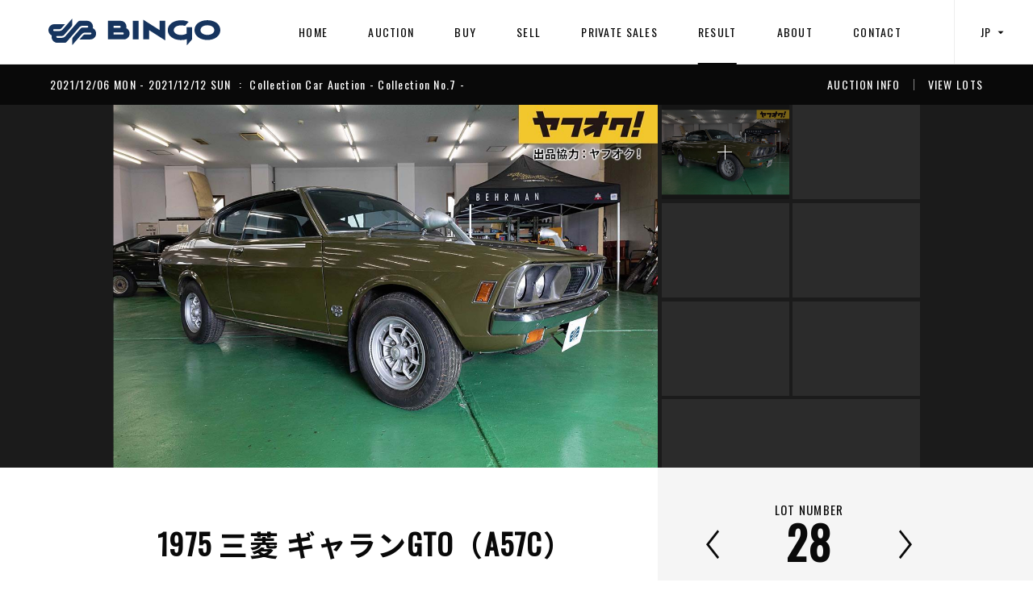

--- FILE ---
content_type: text/html; charset=UTF-8
request_url: https://bhauction.com/result/collection-car-auction-collection-no-7/lots/1975-mitsubishi-galant-gto-a57c
body_size: 5114
content:
     	 	 
<!DOCTYPE html>
<html dir="ltr" lang="ja">
<head prefix="og: http://ogp.me/ns# fb: http://ogp.me/ns/fb# website: http://ogp.me/ns/website#">
  <!-- Google Tag Manager -->
  <script>(function(w,d,s,l,i){w[l]=w[l]||[];w[l].push({'gtm.start':
    new Date().getTime(),event:'gtm.js'});var f=d.getElementsByTagName(s)[0],
    j=d.createElement(s),dl=l!='dataLayer'?'&l='+l:'';j.async=true;j.src=
    'https://www.googletagmanager.com/gtm.js?id='+i+dl;f.parentNode.insertBefore(j,f);
    })(window,document,'script','dataLayer','GTM-K5XDBK4');</script>
    <!-- End Google Tag Manager -->
  <meta charset="UTF-8">
  <meta http-equiv="X-UA-Compatible" content="IE=edge">
  <script src="/assets/js/libs/sagen/sagen.min.js" id="sagen" data-browser="true" data-orientation="true"></script>
  <meta name="viewport" content="width=device-width, initial-scale=1, user-scalable=0">

  <title>1975 三菱 ギャランGTO（A57C） | 株式会社BINGO</title>
  <meta name="description" content="「コルトギャラン」の基本設計を流用し、スポーティーなハードトップクーペとして1970年に登場した「三菱ギャランGTO」。アメリカンマッスルカーの様なスタイルを小型車へ反映したそのデザインには「ヒップアップ・クーペ」のキャッチコピーが与えられ...">
  <meta name="keywords" content="BHAUCTION,AUCTION,CAR,BINGO">
  <meta name="format-detection" content="telephone=no">
  <!-- sns ogp -->
  <meta property="og:title" content="1975 三菱 ギャランGTO（A57C） | 株式会社BINGO">
  <meta property="og:type" content="website">
  <meta property="og:description" content="「コルトギャラン」の基本設計を流用し、スポーティーなハードトップクーペとして1970年に登場した「三菱ギャランGTO」。アメリカンマッスルカーの様なスタイルを小型車へ反映したそのデザインには「ヒップアップ・クーペ」のキャッチコピーが与えられ...">
  <meta property="og:url" content="https://bhauction.com/result/collection-car-auction-collection-no-7/lots/1975-mitsubishi-galant-gto-a57c">
  <meta property="og:image" content="https://bhauction.com/data/img/lots/1975-Mitsubishi-Galant-GTO-A57C/_og_img/101A3293.jpg">
  <meta property="og:site_name" content="株式会社BINGO">
  <meta property="og:locale" content="ja_JP">

      <link rel="stylesheet" href="/assets/js/libs/swiper/swiper.min.css">
    <link rel="stylesheet" href="/assets/css/ui.css" media="only screen and (min-width: 769px)">
  <link rel="stylesheet" href="/assets/css/ui_sp.css" media="only screen and (max-width: 768px)">
  <!-- Global site tag (gtag.js) - Google Analytics -->
  <script async src="https://www.googletagmanager.com/gtag/js?id=UA-97098398-2"></script>
  <script>
    window.dataLayer = window.dataLayer || [];
    function gtag(){dataLayer.push(arguments);}
    gtag('js', new Date());

    gtag('config', 'UA-97098398-2');
  </script>
  <!-- Facebook Pixel Code -->
  <script>
    !function(f,b,e,v,n,t,s)
    {if(f.fbq)return;n=f.fbq=function(){n.callMethod?
    n.callMethod.apply(n,arguments):n.queue.push(arguments)};
    if(!f._fbq)f._fbq=n;n.push=n;n.loaded=!0;n.version='2.0';
    n.queue=[];t=b.createElement(e);t.async=!0;
    t.src=v;s=b.getElementsByTagName(e)[0];
    s.parentNode.insertBefore(t,s)}(window, document,'script',
    'https://connect.facebook.net/en_US/fbevents.js');
    fbq('init', '617694938694580');
    fbq('track', 'PageView');
  </script>
  <noscript><img height="1" width="1" style="display:none"
    src="https://www.facebook.com/tr?id=617694938694580&ev=PageView&noscript=1"/>
  </noscript>
  <!-- End Facebook Pixel Code -->
</head>
<body class="">
	<!-- Google Tag Manager (noscript) -->
<noscript><iframe src="https://www.googletagmanager.com/ns.html?id=GTM-K5XDBK4"
height="0" width="0" style="display:none;visibility:hidden"></iframe></noscript>
<!-- End Google Tag Manager (noscript) -->	<div class="whole">
		
<header id="js-header" class="header lazyload">
	<h1 class="header__logo"><a href="/"><img src="/assets/img/logo.svg" alt="株式会社BINGO"></a></h1>

	<div class="header__menu_opener">
		<div id="js-header__menu_opener__trigger" class="header__menu_opener__trigger"><span></span><span></span><span></span></div>
	</div><!-- /.header__menu_opener -->

	<nav class="header__gnav">
		<p class="header__gnav__logo"><a href="/"><img src="/assets/img/logo.svg" alt="株式会社BINGO"></a></p>
		
		<div id="js-header__gnav__menu" class="header__gnav__menu">
						<a href="JavaScript:void(0)" 	 ></a>
			<a href="/" 			 >HOME</a>
			<a href="/auction/" 	  >AUCTION</a>
			<a href="/buy/" 		 >BUY</a>
			<a href="/sell/" 		 >SELL</a>
			<a href="/private-sales/"  >PRIVATE SALES</a>
			<a href="/result/" 		class="current" >RESULT</a>
			<a href="/about/" 		 >ABOUT</a>
			<a href="/contact/" 	 >CONTACT</a>
			<span id="js-header__gnav__menu__underline" class="header__gnav__menu__underline"></span>
		</div><!-- /.header__gnav__menu -->

		<div class="header__gnav__language">
						<a class="current" href="javascript:void(0);">JP<i class="icon-"></i></a>
			<a class="" href="/en/result/collection-car-auction-collection-no-7/lots/1975-mitsubishi-galant-gto-a57c">EN<i class="icon-"></i></a>
			<!--<a class="" href="/en/result/">EN<i class="icon-"></i></a>-->
					</div><!-- /.header__gnav__language -->
	</nav><!-- /.header__nav -->
</header><!-- /.header -->
						<div class="body">
			<section class="auction__info__header auction__info__header--lots animate--firstview lazyload">
				<div class="auction__info__header__header">
				<div class="auction__info__header__header__summary">
					<p class="date">2021/12/06 MON - 2021/12/12 SUN</p>
					<span>:</span>
					<p class="title">Collection Car Auction - Collection No.7 -</p>
				</div><!-- /.auction__info__header__header__summary -->

				<nav class="auction__info__header__header__nav">
					<a href="/result/collection-car-auction-collection-no-7/">AUCTION INFO</a>
					<a href="/result/collection-car-auction-collection-no-7/lots/">VIEW LOTS</a>
				</nav><!-- /.auction__info__header__header__nav -->
				</div><!-- /.auction__info__header__header -->
			</section><!-- /.auction__info__header -->

			<section class="mod--lots_detail_carousel animate--firstview lazyload" data-delay="0.6">
				<div class="mod--lots_detail_carousel__inner">
				<div class="mod--lots_detail_carousel__slider">
					<div class="mod--lots_detail_carousel__slider__container">
					<div class="swiper-wrapper">
																		<figure class="mod--lots_detail_carousel__slider__item swiper-slide"><img class="lazyload" src="/assets/img/s.png" data-src="https://bhauction.com/data/img/lots/1975-Mitsubishi-Galant-GTO-A57C/101A3293.jpg" alt="101 A3293"></figure>
																		
					</div><!-- /.swiper-wrapper -->
					</div><!-- /.mod--lots_detail_carousel__slider__container -->
				</div><!-- /.mod--lots_detail_carousel__slider -->

				<!-- sp用 slider caption update(位置変更) 2021.08.13 -->
				<p class="lots__detail__lot_name animate lazyload" data-expand="-20">1975 三菱 ギャランGTO（A57C）</p>
				<!-- sp用 slider caption update(位置変更) 2021.08.13 -->

				<!-- sliderサムネイル update 2021.08.13 -->
				<div class="mod--lots_detail_carousel__thumbs">
					<div class="mod--lots_detail_carousel__thumbs__container">
						<div class="mod--lots_detail_carousel__thumbs__pagination">
																																									<span class="mod--lots_detail_carousel__thumbs__item"><img class="lazyload" src="/assets/img/s.png" data-src="https://bhauction.com/data/img/lots/1975-Mitsubishi-Galant-GTO-A57C/101A3293.jpg" alt="101 A3293"></span>
																												<span class="mod--lots_detail_carousel__thumbs__empty"></span><!-- 空用のタグです。PCで背景色ありのboxの表示に必要となります。 -->
																			<span class="mod--lots_detail_carousel__thumbs__empty"></span><!-- 空用のタグです。PCで背景色ありのboxの表示に必要となります。 -->
																			<span class="mod--lots_detail_carousel__thumbs__empty"></span><!-- 空用のタグです。PCで背景色ありのboxの表示に必要となります。 -->
																			<span class="mod--lots_detail_carousel__thumbs__empty"></span><!-- 空用のタグです。PCで背景色ありのboxの表示に必要となります。 -->
																			<span class="mod--lots_detail_carousel__thumbs__empty"></span><!-- 空用のタグです。PCで背景色ありのboxの表示に必要となります。 -->
																			<span class="mod--lots_detail_carousel__thumbs__empty"></span><!-- 空用のタグです。PCで背景色ありのboxの表示に必要となります。 -->
																														</div><!-- /.mod--lots_detail_carousel__thumbs__pagination -->
					</div><!-- /.mod--lots_detail_carousel__thumbs__container -->

						<!-- 画像が7枚以上のときは .mod--lots_detail_carousel__thumbs__btn__container に .is-active を付与してください。ボタンが表示されます。6枚以下のときは .is-active を削除してください。 -->
						<div class="mod--lots_detail_carousel__thumbs__btn__container ">
							<button class="mod--lots_detail_carousel__thumbs__btn__modal" type="button"><span>VIEW MORE</span></button>
						</div><!-- /.mod--lots_detail_carousel__thumbs__btn__container -->
					</div><!-- /.mod--lots_detail_carousel__thumbs -->
					<!-- sliderサムネイル update 2021.08.13 -->
				</div><!-- /.mod--lots_detail_carousel__inner -->
			</section><!-- /.mod--lots_detail_carousel -->

			<div class="lots__detail__container">
				<div class="lots__detail__container__inner">
				<article class="lots__detail__body animate lazyload" data-expand="-20">
					<div class="spSide">
					<h1 class="title">1975 三菱 ギャランGTO（A57C）</h1>

										<ul class="highlight">
													<li>▶「CAMPAGNOLO」製ホイール</li>
													<li>▶内外装ともに状態良好</li>
													<li>▶長年屋内保管された不動車</li>
											</ul><!-- /.highlight -->
									</div><!-- /.spSide -->

					<!-- 動画エリア add 2021.08.13 -->
															<!-- 動画エリア add 2021.08.13 -->
					<div class="spSide">
					<div class="chapter">
						<!-- 動画と同じサイズの画像(16:9)追加 2021.08.16 -->
												<!-- 動画と同じサイズの画像(16:9)追加 2021.08.16 -->

																																						<p>「コルトギャラン」の基本設計を流用し、スポーティーなハードトップクーペとして1970年に登場した「三菱ギャランGTO」。アメリカンマッスルカーの様なスタイルを小型車へ反映したそのデザインには「ヒップアップ・クーペ」のキャッチコピーが与えられ、高く評価された。<br />
<br />
初期モデルは「4G32型」の通称サターンエンジンを搭載していたが、1973年のマイナーチェンジを機に、1700SLを除いた全てのモデルに2,000ccの「4G52型」アストロンエンジンが採用され、「GTO2000」として発売。1975年には新たにサイレントシャフトが搭載され、静粛性が向上した「アストロン80エンジン」が採用された。これは2対のシャフトを内蔵しながら、馬力などは従来のアストロンエンジンを維持するものであった。<br />
<br />
当時のライバル車だった「トヨタセリカ」に比べても10分の1の生産台数であった「GTO」だが、度重なる排ガス規制に対応しながら三菱のホットなスポーツクーペとして1978年まで販売が継続され、現在においてもそのスタイリングは多くのファンから愛されている。<br />
<br />
　当個体は1975年式の「2000GS」というモデル。先述した2,000cc「4G52型」アストロン80エンジンを搭載し、フラグシップモデルの「GS-R」と同等の最高出力125psを誇る「”GS”(グランド・スポーツ)」の名に恥じないものとなっている。<br />
<br />
始動に際してはメンテナンスが必要となっているが、当時の三菱スポーティカーに多くみられたオリーブグリーンのボディカラーに目立った色褪せは感じられず、内装においても経年に対して非常に良好なコンディションを保っている。</p>
																										</div><!-- /.chapter -->
				</div><!-- /.spSide -->
				</article><!-- /.lots__detail__body -->

																																																																																												<section class="lots__detail__data animate lazyload" data-expand="-20">
					<div class="lots__detail__data__inner">
					<div class="lots__detail__data__lot_num">
						<h2 class="title"><span>LOT NUMBER</span>28</h2>
						<nav class="nav">
						<a href="/result/collection-car-auction-collection-no-7/lots/1970-toyopet-crown-super-deluxe-ms50" class="nav--prev">前へ</a>						<a href="/result/collection-car-auction-collection-no-7/lots/1973-isuzu-bellett-gt-pr95" class="nav--next">次へ</a>						</nav><!-- /.nav -->
					</div><!-- /.lots__detail__data__lot_num -->

					<div class="lots__detail__data__estimate">
																														<h2 class="title"></h2>
									<div class="lots__detail__data__estimate__inner">
									<p class="price">
																					¥10,000 - <br />&lt;span class=&quot;not-set&quot;&gt;(未設定)&lt;/span&gt;
																			</p>
																																							</div><!-- /.lots__detail__data__estimate__inner -->
					</div><!-- /.lots__detail__data__estimate -->

					<div class="lots__detail__data__specific">
												<table class="lots__detail__data__specific__table">
							<tbody>
														<tr>
								<th>Mileage</th>
								<td>56,023km</td>
							</tr>
														<tr>
								<th>Chassis No.</th>
								<td>A57C-3709630</td>
							</tr>
														</tbody>
						</table><!-- /.lots__detail__data__specific__table -->
											</div><!-- /.lots__detail__data__specific -->

					<!-- ボタンがない場合は .mod--lots__detail__data__btns だけを出力してください(※中は空、改行・スペースなども含まない) -->
					<div class="lots__detail__data__btns">
											</div><!-- /.lots__detail__data__btns -->
					</div><!-- /.lots__detail__data__inner -->
				</section><!-- /.lots__detail__data -->
				</div><!-- /.lots__detail__container__inner -->
			</div><!-- /.lots__detail__container -->

																		<section class="mod--lots_carousel animate lazyload" data-expand="-20">
							</section><!-- /.mod--lots_carousel -->
		</div><!-- /.body -->

		<!-- kv carousel用 modal add 2021.08.13 -->
    <!-- carousel modal です。 .mod--lots_detail_carousel__modal に .is-active をtoggleで表示非表示を切り替えます -->
    <div class="mod--lots_detail_carousel__modal">
      <div class="mod--lots_detail_carousel__modal__overlay"></div>

      <div class="mod--lots_detail_carousel__modal__container">
        <div class="mod--lots_detail_carousel__modal__inner">
          <div class="mod--lots_detail_carousel__modal__imgs">
											<figure><img class="lazyload" src="/assets/img/s.png" data-src="https://bhauction.com/data/img/lots/1975-Mitsubishi-Galant-GTO-A57C/101A3293.jpg" alt=""></figure>
					          </div><!-- /.mod--lots_detail_carousel__modal__imgs -->

          <button class="mod--lots_detail_carousel__modal__btn__close" type="button"><span>CLOSE</span></button>
        </div>
      </div><!-- /.mod--lots_detail_carousel__modal__container -->
    </div><!-- /.mod--lots_detail_carousel__modal -->
    <!-- kv carousel用 modal add 2021.08.13 -->

		<footer class="footer animate lazyload" data-expand="50">
			<nav class="footer__breadcrumb">
				<ol itemscope itemtype="http://schema.org/breadCrumbList">
					<li itemprop="itemListElement" itemscope itemtype="http://schema.org/ListItem"><a itemprop="item" href="/"><span itemprop="name">HOME</span><meta itemprop="position" content="1" /></a></li>
					<li itemprop="itemListElement" itemscope itemtype="http://schema.org/ListItem"><a itemprop="item" href="/result/"><span itemprop="name">RESULT</span><meta itemprop="position" content="2" /></a></li>
					<li itemprop="itemListElement" itemscope itemtype="http://schema.org/ListItem"><span itemprop="name">1975 三菱 ギャランGTO（A57C）</span><meta itemprop="position" content="3" /></li>
				</ol>
			</nav><!-- /.footer__breadcrumb -->
			 
<div class="footer__inner">
  <p class="footer__logo">
    <a href="/"
      ><img
        src="/assets/img/logo-footer.svg"
        alt="株式会社BINGO OFFICIAL PARTNER SMBC"
    /></a>
  </p>

  <div class="footer__links">
    <ul>
      <li><a href="/privacy-policy/">PRIVACY POLICY</a></li>
    </ul>
  </div>
  <dl class="footer__sns">
    <dd>
      <a
        href="https://twitter.com/bingo_media_jp"
        class="footer__sns__twitter"
        target="_blank"
        ><span>Twitter</span><i class="icon-svg_twitter"></i
      ></a>
    </dd>
    <dd>
      <a
        href="https://www.youtube.com/channel/UCpyvxr2IQf0K6TFPsf-8C-w"
        class="footer__sns__youtube"
        target="_blank"
        ><span>Youtube</span><i class="icon-svg_youtube"></i
      ></a>
    </dd>
    <dd>
      <a
        href="https://www.facebook.com/BINGOJapan/"
        class="footer__sns__facebook"
        target="_blank"
        ><span>Facebook</span><i class="icon-svg_facebook"></i
      ></a>
    </dd>
    <dd>
      <a
        href="https://www.instagram.com/bingo_international/"
        class="footer__sns__instagram"
        target="_blank"
        ><span>Instagram</span><i class="icon-svg_insta"></i
      ></a>
    </dd>
  </dl>
  <!-- /.footer__sns -->

  <p class="footer__copyright">
    &copy; BINGO Co.,Ltd. All rights reserved.
  </p>
  </div>
<!-- /.footer__inner -->
		</footer><!-- /.footer -->
	</div><!-- /.whole -->

	<script type="text/javascript" src="/assets/js/vendor.js" charset="utf-8"></script>
	<script type="text/javascript" src="/assets/js/common.js" charset="utf-8"></script>
</body>
</html>

--- FILE ---
content_type: text/css
request_url: https://bhauction.com/assets/css/ui_sp.css
body_size: 20671
content:
@charset "UTF-8";@import url("//fonts.googleapis.com/css?family=Noto+Sans+JP:400,500,700|Oswald|Roboto:400,500,700");@import url("//cdn.jsdelivr.net/npm/yakuhanjp@3.1.0/dist/css/yakuhanjp.min.css");blockquote,body,dd,div,dl,dt,fieldset,figure,form,h1,h2,h3,h4,h5,h6,input,li,ol,p,pre,td,textarea,th,ul{margin:0;padding:0}address,caption,cite,code,dfn,em,i,th,var{font-style:normal;font-weight:400}fieldset,img,object{border:0;vertical-align:bottom}img{font-size:0;line-height:0;-ms-interpolation-mode:bicubic}table{border-collapse:collapse;border-spacing:0}caption,th{text-align:left}ul{list-style-type:none}h1,h2,h3,h4,h5,h6{font-size:100%;font-weight:400}q:after,q:before{content:""}abbr,acronym{border:0;font-variant:normal}input,select,textarea{font-family:inherit;font-size:inherit;font-weight:inherit}legend{color:#000}body{color:#090909;font-family:YakuHanJP,Roboto,Noto Sans JP,ヒラギノ角ゴ ProN W3,Hiragino Kaku Gothic ProN,メイリオ,Meiryo,ＭＳ\ Ｐゴシック,Arial,verdana,sans-serif;background-color:#fff;font-size:16px}*{box-sizing:border-box;-webkit-font-smoothing:antialiased;-moz-osx-font-smoothing:grayscale;text-rendering:optimizeLegibility;-moz-font-feature-settings:"liga","kern"}.noto_sans{font-family:Noto Sans JP,sans-serif}.oswald{font-family:Oswald,sans-serif}.roboto{font-family:Roboto,sans-serif}.oswald-noto_sans{font-family:Oswald,Noto Sans JP,ヒラギノ角ゴ ProN W3,Hiragino Kaku Gothic ProN,メイリオ,Meiryo,ＭＳ\ Ｐゴシック,Arial,verdana,sans-serif}.word_break{display:block}.other .hide-for-sp,.other .show-for-pc{display:inherit!important}.mobile .hide-for-sp,.mobile .show-for-pc,.other .hide-for-pc,.other .show-for-sp{display:none!important}.mobile .hide-for-pc,.mobile .show-for-sp{display:block!important}@media only screen and (min-width:769px){.hide-for-small,.show-for-large{display:inherit!important}.hide-for-large,.show-for-small{display:none!important}}@media only screen and (max-width:768px){.hide-for-large,.show-for-small{display:inherit!important}.hide-for-small,.show-for-large{display:none!important}}sup{font-size:.5em}@font-face{font-family:icomoon;src:url(/assets/fonts/icomoon.eot?rluv9y);src:url(/assets/fonts/icomoon.eot?rluv9y#iefix) format("embedded-opentype"),url(/assets/fonts/icomoon.ttf?rluv9y) format("truetype"),url(/assets/fonts/icomoon.woff?rluv9y) format("woff"),url(/assets/fonts/icomoon.svg?rluv9y#icomoon) format("svg");font-weight:400;font-style:normal}.auction__info__header__hero .location:before,.auction__info__remarks .auction__info__register__links .column .btn:after,.auction__list .auction__info__register__links ul.column li.btn a:after,.auction__list__item__information .location:before,.buy_sell__faq__btns__btn:after,.buy_sell__header__carousel__slider__button--next:before,.buy_sell__header__carousel__slider__button--prev:before,.contact__form .select__wrap:before,.contact__form__btns a:before,.contact__form__btns button:before,.contact__form input[type=checkbox]+label:after,.download__btns__agreement input[type=checkbox]+label:after,.footer__breadcrumb li:after,.lots__detail__data__lot_num .nav--next:before,.lots__detail__data__lot_num .nav--prev:before,.mod--article .mod--btn:before,.mod--article p a[target=_blank]:before,.mod--lots_carousel__slider__button--next:before,.mod--lots_carousel__slider__button--prev:before,.mod--lots_detail_carousel__thumbs__item:after,.news__header__form .select__wrap:before,.news__post__body__prev_btn:before,.news__posts__item__link:before,.regist__form .select__wrap:before,.regist__form__btns a:before,.regist__form__btns button:before,.regist__form input[type=checkbox]+label:after,[class*=" icon-"],[class^=icon-]{font-family:icomoon!important;speak:none;font-style:normal;font-weight:400;font-variant:normal;text-transform:none;line-height:1;-webkit-font-smoothing:antialiased;-moz-osx-font-smoothing:grayscale}.icon-svg_arrow-bottom:before{content:"\e900"}.contact__form__btns a.btn--back:before,.contact__form__btns button.btn--back:before,.icon-svg_arrow-left:before,.mod--lots_carousel__slider__button--prev:before,.news__post__body__prev_btn:before,.regist__form__btns a.btn--back:before,.regist__form__btns button.btn--back:before{content:"\e901"}.auction__info__remarks .auction__info__register__links .column .btn:after,.auction__list .auction__info__register__links ul.column li.btn a:after,.buy_sell__faq__btns__btn:after,.contact__form__btns a:before,.contact__form__btns button:before,.icon-svg_arrow-right:before,.mod--article .mod--btn:before,.mod--lots_carousel__slider__button--next:before,.news__posts__item__link:before,.regist__form__btns a:before,.regist__form__btns button:before{content:"\e902"}.icon-svg_arrow-top:before{content:"\e903"}.icon-svg_blank:before,.mod--article .mod--btn[target=_blank]:before,.mod--article p a[target=_blank]:before{content:"\e904"}.icon-svg_change:before{content:"\e905"}.contact__form input[type=checkbox]+label:after,.download__btns__agreement input[type=checkbox]+label:after,.icon-svg_check:before,.regist__form input[type=checkbox]+label:after{content:"\e906"}.icon-svg_download:before{content:"\e907"}.icon-svg_twitter:after,.icon-svg_twitter:before{content:"";display:block;width:20px;height:20px;background-repeat:no-repeat;background-size:20px 20px;background-position:0 0;position:absolute;top:0;-webkit-transition:opacity .2s linear;transition:opacity .2s linear}@media (max-width:768px){.icon-svg_twitter:after,.icon-svg_twitter:before{width:6.6666666667vw;height:6.6666666667vw;background-size:6.6666666667vw 6.6666666667vw}}.icon-svg_twitter:before{background-image:url(/assets/img/icon-twitter.svg);opacity:1}.icon-svg_twitter:after{background-image:url(/assets/img/icon-twitter_over.svg);opacity:0}@media (max-width:768px){.icon-svg_twitter:after{display:none}}.footer__sns__twitter:hover .icon-svg_twitter:before{opacity:0}@media (max-width:768px){.footer__sns__twitter:hover .icon-svg_twitter:before{opacity:1}}.footer__sns__twitter:hover .icon-svg_twitter:after{opacity:1}.icon-svg_youtube:after,.icon-svg_youtube:before{content:"";display:block;width:20px;height:20px;background-repeat:no-repeat;background-size:20px 20px;background-position:0 0;position:absolute;top:0;-webkit-transition:opacity .2s linear;transition:opacity .2s linear}@media (max-width:768px){.icon-svg_youtube:after,.icon-svg_youtube:before{width:6.6666666667vw;height:6.6666666667vw;background-size:6.6666666667vw 6.6666666667vw}}.icon-svg_youtube:before{background-image:url(/assets/img/icon-youtube.svg);opacity:1}.icon-svg_youtube:after{background-image:url(/assets/img/icon-youtube_over.svg);opacity:0}@media (max-width:768px){.icon-svg_youtube:after{display:none}}.footer__sns__youtube:hover .icon-svg_youtube:before{opacity:0}@media (max-width:768px){.footer__sns__youtube:hover .icon-svg_youtube:before{opacity:1}}.footer__sns__youtube:hover .icon-svg_youtube:after{opacity:1}.icon-svg_facebook:after,.icon-svg_facebook:before{content:"";display:block;width:20px;height:20px;background-repeat:no-repeat;background-size:20px 20px;background-position:0 0;position:absolute;top:0;-webkit-transition:opacity .2s linear;transition:opacity .2s linear}@media (max-width:768px){.icon-svg_facebook:after,.icon-svg_facebook:before{width:6.6666666667vw;height:6.6666666667vw;background-size:6.6666666667vw 6.6666666667vw}}.icon-svg_facebook:before{background-image:url(/assets/img/icon-facebook.svg);opacity:1}.icon-svg_facebook:after{background-image:url(/assets/img/icon-facebook_over.svg);opacity:0}@media (max-width:768px){.icon-svg_facebook:after{display:none}}.footer__sns__facebook:hover .icon-svg_facebook:before{opacity:0}@media (max-width:768px){.footer__sns__facebook:hover .icon-svg_facebook:before{opacity:1}}.footer__sns__facebook:hover .icon-svg_facebook:after{opacity:1}.icon-svg_insta:after,.icon-svg_insta:before{content:"";display:block;width:20px;height:20px;background-repeat:no-repeat;background-size:20px 20px;background-position:0 0;position:absolute;top:0}@media (max-width:768px){.icon-svg_insta:after,.icon-svg_insta:before{width:6.6666666667vw;height:6.6666666667vw;background-size:6.6666666667vw 6.6666666667vw}}.icon-svg_insta:before{content:"\e909"}.icon-svg_lot-arrow-left:before,.lots__detail__data__lot_num .nav--prev:before{content:"\e90a"}.footer__breadcrumb li:after,.icon-svg_lot-arrow-right:before,.lots__detail__data__lot_num .nav--next:before{content:"\e90b"}.icon-svg_pdf:before,.mod--article .mod--btn[href$=".doc"]:before,.mod--article .mod--btn[href$=".docx"]:before,.mod--article .mod--btn[href$=".pdf"]:before,.mod--article .mod--btn[href$=".xls"]:before,.mod--article .mod--btn[href$=".xlsx"]:before,.mod--article .mod--btn[href$=".zip"]:before,.news__posts__item__link[href$=".pdf"]:before{content:"\e90c"}.auction__info__header__hero .location:before,.auction__list__item__information .location:before,.icon-svg_pin:before{content:"\e90d"}.icon-svg_plus:before,.mod--lots_detail_carousel__thumbs__item:after{content:"\e90e"}.icon-svg_search:before{content:"\e90f"}.contact__form .select__wrap:before,.icon-svg_slider-arrow-bottom:before,.news__header__form .select__wrap:before,.regist__form .select__wrap:before{content:"\e910"}.buy_sell__header__carousel__slider__button--prev:before,.icon-svg_slider-arrow-left:before{content:"\e911"}.buy_sell__header__carousel__slider__button--next:before,.icon-svg_slider-arrow-right:before{content:"\e912"}.icon-svg_slider-arrow-top:before{content:"\e913"}[data-delay="0"]{-webkit-animation-delay:0s!important;animation-delay:0s!important}[data-delay="0.01"]{-webkit-animation-delay:.01s!important;animation-delay:.01s!important}[data-delay="0.02"]{-webkit-animation-delay:.02s!important;animation-delay:.02s!important}[data-delay="0.03"]{-webkit-animation-delay:.03s!important;animation-delay:.03s!important}[data-delay="0.04"]{-webkit-animation-delay:.04s!important;animation-delay:.04s!important}[data-delay="0.05"]{-webkit-animation-delay:.05s!important;animation-delay:.05s!important}[data-delay="0.06"]{-webkit-animation-delay:.06s!important;animation-delay:.06s!important}[data-delay="0.07"]{-webkit-animation-delay:.07s!important;animation-delay:.07s!important}[data-delay="0.08"]{-webkit-animation-delay:.08s!important;animation-delay:.08s!important}[data-delay="0.09"]{-webkit-animation-delay:.09s!important;animation-delay:.09s!important}[data-delay="0.1"]{-webkit-animation-delay:.1s!important;animation-delay:.1s!important}[data-delay="0.11"]{-webkit-animation-delay:.11s!important;animation-delay:.11s!important}[data-delay="0.12"]{-webkit-animation-delay:.12s!important;animation-delay:.12s!important}[data-delay="0.13"]{-webkit-animation-delay:.13s!important;animation-delay:.13s!important}[data-delay="0.14"]{-webkit-animation-delay:.14s!important;animation-delay:.14s!important}[data-delay="0.15"]{-webkit-animation-delay:.15s!important;animation-delay:.15s!important}[data-delay="0.16"]{-webkit-animation-delay:.16s!important;animation-delay:.16s!important}[data-delay="0.17"]{-webkit-animation-delay:.17s!important;animation-delay:.17s!important}[data-delay="0.18"]{-webkit-animation-delay:.18s!important;animation-delay:.18s!important}[data-delay="0.19"]{-webkit-animation-delay:.19s!important;animation-delay:.19s!important}[data-delay="0.2"]{-webkit-animation-delay:.2s!important;animation-delay:.2s!important}[data-delay="0.21"]{-webkit-animation-delay:.21s!important;animation-delay:.21s!important}[data-delay="0.22"]{-webkit-animation-delay:.22s!important;animation-delay:.22s!important}[data-delay="0.23"]{-webkit-animation-delay:.23s!important;animation-delay:.23s!important}[data-delay="0.24"]{-webkit-animation-delay:.24s!important;animation-delay:.24s!important}[data-delay="0.25"]{-webkit-animation-delay:.25s!important;animation-delay:.25s!important}[data-delay="0.26"]{-webkit-animation-delay:.26s!important;animation-delay:.26s!important}[data-delay="0.27"]{-webkit-animation-delay:.27s!important;animation-delay:.27s!important}[data-delay="0.28"]{-webkit-animation-delay:.28s!important;animation-delay:.28s!important}[data-delay="0.29"]{-webkit-animation-delay:.29s!important;animation-delay:.29s!important}[data-delay="0.3"]{-webkit-animation-delay:.3s!important;animation-delay:.3s!important}[data-delay="0.31"]{-webkit-animation-delay:.31s!important;animation-delay:.31s!important}[data-delay="0.32"]{-webkit-animation-delay:.32s!important;animation-delay:.32s!important}[data-delay="0.33"]{-webkit-animation-delay:.33s!important;animation-delay:.33s!important}[data-delay="0.34"]{-webkit-animation-delay:.34s!important;animation-delay:.34s!important}[data-delay="0.35"]{-webkit-animation-delay:.35s!important;animation-delay:.35s!important}[data-delay="0.36"]{-webkit-animation-delay:.36s!important;animation-delay:.36s!important}[data-delay="0.37"]{-webkit-animation-delay:.37s!important;animation-delay:.37s!important}[data-delay="0.38"]{-webkit-animation-delay:.38s!important;animation-delay:.38s!important}[data-delay="0.39"]{-webkit-animation-delay:.39s!important;animation-delay:.39s!important}[data-delay="0.4"]{-webkit-animation-delay:.4s!important;animation-delay:.4s!important}[data-delay="0.41"]{-webkit-animation-delay:.41s!important;animation-delay:.41s!important}[data-delay="0.42"]{-webkit-animation-delay:.42s!important;animation-delay:.42s!important}[data-delay="0.43"]{-webkit-animation-delay:.43s!important;animation-delay:.43s!important}[data-delay="0.44"]{-webkit-animation-delay:.44s!important;animation-delay:.44s!important}[data-delay="0.45"]{-webkit-animation-delay:.45s!important;animation-delay:.45s!important}[data-delay="0.46"]{-webkit-animation-delay:.46s!important;animation-delay:.46s!important}[data-delay="0.47"]{-webkit-animation-delay:.47s!important;animation-delay:.47s!important}[data-delay="0.48"]{-webkit-animation-delay:.48s!important;animation-delay:.48s!important}[data-delay="0.49"]{-webkit-animation-delay:.49s!important;animation-delay:.49s!important}[data-delay="0.5"]{-webkit-animation-delay:.5s!important;animation-delay:.5s!important}[data-delay="0.51"]{-webkit-animation-delay:.51s!important;animation-delay:.51s!important}[data-delay="0.52"]{-webkit-animation-delay:.52s!important;animation-delay:.52s!important}[data-delay="0.53"]{-webkit-animation-delay:.53s!important;animation-delay:.53s!important}[data-delay="0.54"]{-webkit-animation-delay:.54s!important;animation-delay:.54s!important}[data-delay="0.55"]{-webkit-animation-delay:.55s!important;animation-delay:.55s!important}[data-delay="0.56"]{-webkit-animation-delay:.56s!important;animation-delay:.56s!important}[data-delay="0.57"]{-webkit-animation-delay:.57s!important;animation-delay:.57s!important}[data-delay="0.58"]{-webkit-animation-delay:.58s!important;animation-delay:.58s!important}[data-delay="0.59"]{-webkit-animation-delay:.59s!important;animation-delay:.59s!important}[data-delay="0.6"]{-webkit-animation-delay:.6s!important;animation-delay:.6s!important}[data-delay="0.61"]{-webkit-animation-delay:.61s!important;animation-delay:.61s!important}[data-delay="0.62"]{-webkit-animation-delay:.62s!important;animation-delay:.62s!important}[data-delay="0.63"]{-webkit-animation-delay:.63s!important;animation-delay:.63s!important}[data-delay="0.64"]{-webkit-animation-delay:.64s!important;animation-delay:.64s!important}[data-delay="0.65"]{-webkit-animation-delay:.65s!important;animation-delay:.65s!important}[data-delay="0.66"]{-webkit-animation-delay:.66s!important;animation-delay:.66s!important}[data-delay="0.67"]{-webkit-animation-delay:.67s!important;animation-delay:.67s!important}[data-delay="0.68"]{-webkit-animation-delay:.68s!important;animation-delay:.68s!important}[data-delay="0.69"]{-webkit-animation-delay:.69s!important;animation-delay:.69s!important}[data-delay="0.7"]{-webkit-animation-delay:.7s!important;animation-delay:.7s!important}[data-delay="0.71"]{-webkit-animation-delay:.71s!important;animation-delay:.71s!important}[data-delay="0.72"]{-webkit-animation-delay:.72s!important;animation-delay:.72s!important}[data-delay="0.73"]{-webkit-animation-delay:.73s!important;animation-delay:.73s!important}[data-delay="0.74"]{-webkit-animation-delay:.74s!important;animation-delay:.74s!important}[data-delay="0.75"]{-webkit-animation-delay:.75s!important;animation-delay:.75s!important}[data-delay="0.76"]{-webkit-animation-delay:.76s!important;animation-delay:.76s!important}[data-delay="0.77"]{-webkit-animation-delay:.77s!important;animation-delay:.77s!important}[data-delay="0.78"]{-webkit-animation-delay:.78s!important;animation-delay:.78s!important}[data-delay="0.79"]{-webkit-animation-delay:.79s!important;animation-delay:.79s!important}[data-delay="0.8"]{-webkit-animation-delay:.8s!important;animation-delay:.8s!important}[data-delay="0.81"]{-webkit-animation-delay:.81s!important;animation-delay:.81s!important}[data-delay="0.82"]{-webkit-animation-delay:.82s!important;animation-delay:.82s!important}[data-delay="0.83"]{-webkit-animation-delay:.83s!important;animation-delay:.83s!important}[data-delay="0.84"]{-webkit-animation-delay:.84s!important;animation-delay:.84s!important}[data-delay="0.85"]{-webkit-animation-delay:.85s!important;animation-delay:.85s!important}[data-delay="0.86"]{-webkit-animation-delay:.86s!important;animation-delay:.86s!important}[data-delay="0.87"]{-webkit-animation-delay:.87s!important;animation-delay:.87s!important}[data-delay="0.88"]{-webkit-animation-delay:.88s!important;animation-delay:.88s!important}[data-delay="0.89"]{-webkit-animation-delay:.89s!important;animation-delay:.89s!important}[data-delay="0.9"]{-webkit-animation-delay:.9s!important;animation-delay:.9s!important}[data-delay="0.91"]{-webkit-animation-delay:.91s!important;animation-delay:.91s!important}[data-delay="0.92"]{-webkit-animation-delay:.92s!important;animation-delay:.92s!important}[data-delay="0.93"]{-webkit-animation-delay:.93s!important;animation-delay:.93s!important}[data-delay="0.94"]{-webkit-animation-delay:.94s!important;animation-delay:.94s!important}[data-delay="0.95"]{-webkit-animation-delay:.95s!important;animation-delay:.95s!important}[data-delay="0.96"]{-webkit-animation-delay:.96s!important;animation-delay:.96s!important}[data-delay="0.97"]{-webkit-animation-delay:.97s!important;animation-delay:.97s!important}[data-delay="0.98"]{-webkit-animation-delay:.98s!important;animation-delay:.98s!important}[data-delay="0.99"]{-webkit-animation-delay:.99s!important;animation-delay:.99s!important}[data-delay="1"]{-webkit-animation-delay:1s!important;animation-delay:1s!important}[data-delay="1.01"]{-webkit-animation-delay:1.01s!important;animation-delay:1.01s!important}[data-delay="1.02"]{-webkit-animation-delay:1.02s!important;animation-delay:1.02s!important}[data-delay="1.03"]{-webkit-animation-delay:1.03s!important;animation-delay:1.03s!important}[data-delay="1.04"]{-webkit-animation-delay:1.04s!important;animation-delay:1.04s!important}[data-delay="1.05"]{-webkit-animation-delay:1.05s!important;animation-delay:1.05s!important}[data-delay="1.06"]{-webkit-animation-delay:1.06s!important;animation-delay:1.06s!important}[data-delay="1.07"]{-webkit-animation-delay:1.07s!important;animation-delay:1.07s!important}[data-delay="1.08"]{-webkit-animation-delay:1.08s!important;animation-delay:1.08s!important}[data-delay="1.09"]{-webkit-animation-delay:1.09s!important;animation-delay:1.09s!important}[data-delay="1.1"]{-webkit-animation-delay:1.1s!important;animation-delay:1.1s!important}[data-delay="1.11"]{-webkit-animation-delay:1.11s!important;animation-delay:1.11s!important}[data-delay="1.12"]{-webkit-animation-delay:1.12s!important;animation-delay:1.12s!important}[data-delay="1.13"]{-webkit-animation-delay:1.13s!important;animation-delay:1.13s!important}[data-delay="1.14"]{-webkit-animation-delay:1.14s!important;animation-delay:1.14s!important}[data-delay="1.15"]{-webkit-animation-delay:1.15s!important;animation-delay:1.15s!important}[data-delay="1.16"]{-webkit-animation-delay:1.16s!important;animation-delay:1.16s!important}[data-delay="1.17"]{-webkit-animation-delay:1.17s!important;animation-delay:1.17s!important}[data-delay="1.18"]{-webkit-animation-delay:1.18s!important;animation-delay:1.18s!important}[data-delay="1.19"]{-webkit-animation-delay:1.19s!important;animation-delay:1.19s!important}[data-delay="1.2"]{-webkit-animation-delay:1.2s!important;animation-delay:1.2s!important}[data-delay="1.21"]{-webkit-animation-delay:1.21s!important;animation-delay:1.21s!important}[data-delay="1.22"]{-webkit-animation-delay:1.22s!important;animation-delay:1.22s!important}[data-delay="1.23"]{-webkit-animation-delay:1.23s!important;animation-delay:1.23s!important}[data-delay="1.24"]{-webkit-animation-delay:1.24s!important;animation-delay:1.24s!important}[data-delay="1.25"]{-webkit-animation-delay:1.25s!important;animation-delay:1.25s!important}[data-delay="1.26"]{-webkit-animation-delay:1.26s!important;animation-delay:1.26s!important}[data-delay="1.27"]{-webkit-animation-delay:1.27s!important;animation-delay:1.27s!important}[data-delay="1.28"]{-webkit-animation-delay:1.28s!important;animation-delay:1.28s!important}[data-delay="1.29"]{-webkit-animation-delay:1.29s!important;animation-delay:1.29s!important}[data-delay="1.3"]{-webkit-animation-delay:1.3s!important;animation-delay:1.3s!important}[data-delay="1.31"]{-webkit-animation-delay:1.31s!important;animation-delay:1.31s!important}[data-delay="1.32"]{-webkit-animation-delay:1.32s!important;animation-delay:1.32s!important}[data-delay="1.33"]{-webkit-animation-delay:1.33s!important;animation-delay:1.33s!important}[data-delay="1.34"]{-webkit-animation-delay:1.34s!important;animation-delay:1.34s!important}[data-delay="1.35"]{-webkit-animation-delay:1.35s!important;animation-delay:1.35s!important}[data-delay="1.36"]{-webkit-animation-delay:1.36s!important;animation-delay:1.36s!important}[data-delay="1.37"]{-webkit-animation-delay:1.37s!important;animation-delay:1.37s!important}[data-delay="1.38"]{-webkit-animation-delay:1.38s!important;animation-delay:1.38s!important}[data-delay="1.39"]{-webkit-animation-delay:1.39s!important;animation-delay:1.39s!important}[data-delay="1.4"]{-webkit-animation-delay:1.4s!important;animation-delay:1.4s!important}[data-delay="1.41"]{-webkit-animation-delay:1.41s!important;animation-delay:1.41s!important}[data-delay="1.42"]{-webkit-animation-delay:1.42s!important;animation-delay:1.42s!important}[data-delay="1.43"]{-webkit-animation-delay:1.43s!important;animation-delay:1.43s!important}[data-delay="1.44"]{-webkit-animation-delay:1.44s!important;animation-delay:1.44s!important}[data-delay="1.45"]{-webkit-animation-delay:1.45s!important;animation-delay:1.45s!important}[data-delay="1.46"]{-webkit-animation-delay:1.46s!important;animation-delay:1.46s!important}[data-delay="1.47"]{-webkit-animation-delay:1.47s!important;animation-delay:1.47s!important}[data-delay="1.48"]{-webkit-animation-delay:1.48s!important;animation-delay:1.48s!important}[data-delay="1.49"]{-webkit-animation-delay:1.49s!important;animation-delay:1.49s!important}[data-delay="1.5"]{-webkit-animation-delay:1.5s!important;animation-delay:1.5s!important}[data-delay="1.51"]{-webkit-animation-delay:1.51s!important;animation-delay:1.51s!important}[data-delay="1.52"]{-webkit-animation-delay:1.52s!important;animation-delay:1.52s!important}[data-delay="1.53"]{-webkit-animation-delay:1.53s!important;animation-delay:1.53s!important}[data-delay="1.54"]{-webkit-animation-delay:1.54s!important;animation-delay:1.54s!important}[data-delay="1.55"]{-webkit-animation-delay:1.55s!important;animation-delay:1.55s!important}[data-delay="1.56"]{-webkit-animation-delay:1.56s!important;animation-delay:1.56s!important}[data-delay="1.57"]{-webkit-animation-delay:1.57s!important;animation-delay:1.57s!important}[data-delay="1.58"]{-webkit-animation-delay:1.58s!important;animation-delay:1.58s!important}[data-delay="1.59"]{-webkit-animation-delay:1.59s!important;animation-delay:1.59s!important}[data-delay="1.6"]{-webkit-animation-delay:1.6s!important;animation-delay:1.6s!important}[data-delay="1.61"]{-webkit-animation-delay:1.61s!important;animation-delay:1.61s!important}[data-delay="1.62"]{-webkit-animation-delay:1.62s!important;animation-delay:1.62s!important}[data-delay="1.63"]{-webkit-animation-delay:1.63s!important;animation-delay:1.63s!important}[data-delay="1.64"]{-webkit-animation-delay:1.64s!important;animation-delay:1.64s!important}[data-delay="1.65"]{-webkit-animation-delay:1.65s!important;animation-delay:1.65s!important}[data-delay="1.66"]{-webkit-animation-delay:1.66s!important;animation-delay:1.66s!important}[data-delay="1.67"]{-webkit-animation-delay:1.67s!important;animation-delay:1.67s!important}[data-delay="1.68"]{-webkit-animation-delay:1.68s!important;animation-delay:1.68s!important}[data-delay="1.69"]{-webkit-animation-delay:1.69s!important;animation-delay:1.69s!important}[data-delay="1.7"]{-webkit-animation-delay:1.7s!important;animation-delay:1.7s!important}[data-delay="1.71"]{-webkit-animation-delay:1.71s!important;animation-delay:1.71s!important}[data-delay="1.72"]{-webkit-animation-delay:1.72s!important;animation-delay:1.72s!important}[data-delay="1.73"]{-webkit-animation-delay:1.73s!important;animation-delay:1.73s!important}[data-delay="1.74"]{-webkit-animation-delay:1.74s!important;animation-delay:1.74s!important}[data-delay="1.75"]{-webkit-animation-delay:1.75s!important;animation-delay:1.75s!important}[data-delay="1.76"]{-webkit-animation-delay:1.76s!important;animation-delay:1.76s!important}[data-delay="1.77"]{-webkit-animation-delay:1.77s!important;animation-delay:1.77s!important}[data-delay="1.78"]{-webkit-animation-delay:1.78s!important;animation-delay:1.78s!important}[data-delay="1.79"]{-webkit-animation-delay:1.79s!important;animation-delay:1.79s!important}[data-delay="1.8"]{-webkit-animation-delay:1.8s!important;animation-delay:1.8s!important}[data-delay="1.81"]{-webkit-animation-delay:1.81s!important;animation-delay:1.81s!important}[data-delay="1.82"]{-webkit-animation-delay:1.82s!important;animation-delay:1.82s!important}[data-delay="1.83"]{-webkit-animation-delay:1.83s!important;animation-delay:1.83s!important}[data-delay="1.84"]{-webkit-animation-delay:1.84s!important;animation-delay:1.84s!important}[data-delay="1.85"]{-webkit-animation-delay:1.85s!important;animation-delay:1.85s!important}[data-delay="1.86"]{-webkit-animation-delay:1.86s!important;animation-delay:1.86s!important}[data-delay="1.87"]{-webkit-animation-delay:1.87s!important;animation-delay:1.87s!important}[data-delay="1.88"]{-webkit-animation-delay:1.88s!important;animation-delay:1.88s!important}[data-delay="1.89"]{-webkit-animation-delay:1.89s!important;animation-delay:1.89s!important}[data-delay="1.9"]{-webkit-animation-delay:1.9s!important;animation-delay:1.9s!important}[data-delay="1.91"]{-webkit-animation-delay:1.91s!important;animation-delay:1.91s!important}[data-delay="1.92"]{-webkit-animation-delay:1.92s!important;animation-delay:1.92s!important}[data-delay="1.93"]{-webkit-animation-delay:1.93s!important;animation-delay:1.93s!important}[data-delay="1.94"]{-webkit-animation-delay:1.94s!important;animation-delay:1.94s!important}[data-delay="1.95"]{-webkit-animation-delay:1.95s!important;animation-delay:1.95s!important}[data-delay="1.96"]{-webkit-animation-delay:1.96s!important;animation-delay:1.96s!important}[data-delay="1.97"]{-webkit-animation-delay:1.97s!important;animation-delay:1.97s!important}[data-delay="1.98"]{-webkit-animation-delay:1.98s!important;animation-delay:1.98s!important}[data-delay="1.99"]{-webkit-animation-delay:1.99s!important;animation-delay:1.99s!important}[data-delay="2"]{-webkit-animation-delay:2s!important;animation-delay:2s!important}[data-delay="2.01"]{-webkit-animation-delay:2.01s!important;animation-delay:2.01s!important}[data-delay="2.02"]{-webkit-animation-delay:2.02s!important;animation-delay:2.02s!important}[data-delay="2.03"]{-webkit-animation-delay:2.03s!important;animation-delay:2.03s!important}[data-delay="2.04"]{-webkit-animation-delay:2.04s!important;animation-delay:2.04s!important}[data-delay="2.05"]{-webkit-animation-delay:2.05s!important;animation-delay:2.05s!important}[data-delay="2.06"]{-webkit-animation-delay:2.06s!important;animation-delay:2.06s!important}[data-delay="2.07"]{-webkit-animation-delay:2.07s!important;animation-delay:2.07s!important}[data-delay="2.08"]{-webkit-animation-delay:2.08s!important;animation-delay:2.08s!important}[data-delay="2.09"]{-webkit-animation-delay:2.09s!important;animation-delay:2.09s!important}[data-delay="2.1"]{-webkit-animation-delay:2.1s!important;animation-delay:2.1s!important}[data-delay="2.11"]{-webkit-animation-delay:2.11s!important;animation-delay:2.11s!important}[data-delay="2.12"]{-webkit-animation-delay:2.12s!important;animation-delay:2.12s!important}[data-delay="2.13"]{-webkit-animation-delay:2.13s!important;animation-delay:2.13s!important}[data-delay="2.14"]{-webkit-animation-delay:2.14s!important;animation-delay:2.14s!important}[data-delay="2.15"]{-webkit-animation-delay:2.15s!important;animation-delay:2.15s!important}[data-delay="2.16"]{-webkit-animation-delay:2.16s!important;animation-delay:2.16s!important}[data-delay="2.17"]{-webkit-animation-delay:2.17s!important;animation-delay:2.17s!important}[data-delay="2.18"]{-webkit-animation-delay:2.18s!important;animation-delay:2.18s!important}[data-delay="2.19"]{-webkit-animation-delay:2.19s!important;animation-delay:2.19s!important}[data-delay="2.2"]{-webkit-animation-delay:2.2s!important;animation-delay:2.2s!important}[data-delay="2.21"]{-webkit-animation-delay:2.21s!important;animation-delay:2.21s!important}[data-delay="2.22"]{-webkit-animation-delay:2.22s!important;animation-delay:2.22s!important}[data-delay="2.23"]{-webkit-animation-delay:2.23s!important;animation-delay:2.23s!important}[data-delay="2.24"]{-webkit-animation-delay:2.24s!important;animation-delay:2.24s!important}[data-delay="2.25"]{-webkit-animation-delay:2.25s!important;animation-delay:2.25s!important}[data-delay="2.26"]{-webkit-animation-delay:2.26s!important;animation-delay:2.26s!important}[data-delay="2.27"]{-webkit-animation-delay:2.27s!important;animation-delay:2.27s!important}[data-delay="2.28"]{-webkit-animation-delay:2.28s!important;animation-delay:2.28s!important}[data-delay="2.29"]{-webkit-animation-delay:2.29s!important;animation-delay:2.29s!important}[data-delay="2.3"]{-webkit-animation-delay:2.3s!important;animation-delay:2.3s!important}[data-delay="2.31"]{-webkit-animation-delay:2.31s!important;animation-delay:2.31s!important}[data-delay="2.32"]{-webkit-animation-delay:2.32s!important;animation-delay:2.32s!important}[data-delay="2.33"]{-webkit-animation-delay:2.33s!important;animation-delay:2.33s!important}[data-delay="2.34"]{-webkit-animation-delay:2.34s!important;animation-delay:2.34s!important}[data-delay="2.35"]{-webkit-animation-delay:2.35s!important;animation-delay:2.35s!important}[data-delay="2.36"]{-webkit-animation-delay:2.36s!important;animation-delay:2.36s!important}[data-delay="2.37"]{-webkit-animation-delay:2.37s!important;animation-delay:2.37s!important}[data-delay="2.38"]{-webkit-animation-delay:2.38s!important;animation-delay:2.38s!important}[data-delay="2.39"]{-webkit-animation-delay:2.39s!important;animation-delay:2.39s!important}[data-delay="2.4"]{-webkit-animation-delay:2.4s!important;animation-delay:2.4s!important}[data-delay="2.41"]{-webkit-animation-delay:2.41s!important;animation-delay:2.41s!important}[data-delay="2.42"]{-webkit-animation-delay:2.42s!important;animation-delay:2.42s!important}[data-delay="2.43"]{-webkit-animation-delay:2.43s!important;animation-delay:2.43s!important}[data-delay="2.44"]{-webkit-animation-delay:2.44s!important;animation-delay:2.44s!important}[data-delay="2.45"]{-webkit-animation-delay:2.45s!important;animation-delay:2.45s!important}[data-delay="2.46"]{-webkit-animation-delay:2.46s!important;animation-delay:2.46s!important}[data-delay="2.47"]{-webkit-animation-delay:2.47s!important;animation-delay:2.47s!important}[data-delay="2.48"]{-webkit-animation-delay:2.48s!important;animation-delay:2.48s!important}[data-delay="2.49"]{-webkit-animation-delay:2.49s!important;animation-delay:2.49s!important}[data-delay="2.5"]{-webkit-animation-delay:2.5s!important;animation-delay:2.5s!important}[data-delay="2.51"]{-webkit-animation-delay:2.51s!important;animation-delay:2.51s!important}[data-delay="2.52"]{-webkit-animation-delay:2.52s!important;animation-delay:2.52s!important}[data-delay="2.53"]{-webkit-animation-delay:2.53s!important;animation-delay:2.53s!important}[data-delay="2.54"]{-webkit-animation-delay:2.54s!important;animation-delay:2.54s!important}[data-delay="2.55"]{-webkit-animation-delay:2.55s!important;animation-delay:2.55s!important}[data-delay="2.56"]{-webkit-animation-delay:2.56s!important;animation-delay:2.56s!important}[data-delay="2.57"]{-webkit-animation-delay:2.57s!important;animation-delay:2.57s!important}[data-delay="2.58"]{-webkit-animation-delay:2.58s!important;animation-delay:2.58s!important}[data-delay="2.59"]{-webkit-animation-delay:2.59s!important;animation-delay:2.59s!important}[data-delay="2.6"]{-webkit-animation-delay:2.6s!important;animation-delay:2.6s!important}[data-delay="2.61"]{-webkit-animation-delay:2.61s!important;animation-delay:2.61s!important}[data-delay="2.62"]{-webkit-animation-delay:2.62s!important;animation-delay:2.62s!important}[data-delay="2.63"]{-webkit-animation-delay:2.63s!important;animation-delay:2.63s!important}[data-delay="2.64"]{-webkit-animation-delay:2.64s!important;animation-delay:2.64s!important}[data-delay="2.65"]{-webkit-animation-delay:2.65s!important;animation-delay:2.65s!important}[data-delay="2.66"]{-webkit-animation-delay:2.66s!important;animation-delay:2.66s!important}[data-delay="2.67"]{-webkit-animation-delay:2.67s!important;animation-delay:2.67s!important}[data-delay="2.68"]{-webkit-animation-delay:2.68s!important;animation-delay:2.68s!important}[data-delay="2.69"]{-webkit-animation-delay:2.69s!important;animation-delay:2.69s!important}[data-delay="2.7"]{-webkit-animation-delay:2.7s!important;animation-delay:2.7s!important}[data-delay="2.71"]{-webkit-animation-delay:2.71s!important;animation-delay:2.71s!important}[data-delay="2.72"]{-webkit-animation-delay:2.72s!important;animation-delay:2.72s!important}[data-delay="2.73"]{-webkit-animation-delay:2.73s!important;animation-delay:2.73s!important}[data-delay="2.74"]{-webkit-animation-delay:2.74s!important;animation-delay:2.74s!important}[data-delay="2.75"]{-webkit-animation-delay:2.75s!important;animation-delay:2.75s!important}[data-delay="2.76"]{-webkit-animation-delay:2.76s!important;animation-delay:2.76s!important}[data-delay="2.77"]{-webkit-animation-delay:2.77s!important;animation-delay:2.77s!important}[data-delay="2.78"]{-webkit-animation-delay:2.78s!important;animation-delay:2.78s!important}[data-delay="2.79"]{-webkit-animation-delay:2.79s!important;animation-delay:2.79s!important}[data-delay="2.8"]{-webkit-animation-delay:2.8s!important;animation-delay:2.8s!important}[data-delay="2.81"]{-webkit-animation-delay:2.81s!important;animation-delay:2.81s!important}[data-delay="2.82"]{-webkit-animation-delay:2.82s!important;animation-delay:2.82s!important}[data-delay="2.83"]{-webkit-animation-delay:2.83s!important;animation-delay:2.83s!important}[data-delay="2.84"]{-webkit-animation-delay:2.84s!important;animation-delay:2.84s!important}[data-delay="2.85"]{-webkit-animation-delay:2.85s!important;animation-delay:2.85s!important}[data-delay="2.86"]{-webkit-animation-delay:2.86s!important;animation-delay:2.86s!important}[data-delay="2.87"]{-webkit-animation-delay:2.87s!important;animation-delay:2.87s!important}[data-delay="2.88"]{-webkit-animation-delay:2.88s!important;animation-delay:2.88s!important}[data-delay="2.89"]{-webkit-animation-delay:2.89s!important;animation-delay:2.89s!important}[data-delay="2.9"]{-webkit-animation-delay:2.9s!important;animation-delay:2.9s!important}[data-delay="2.91"]{-webkit-animation-delay:2.91s!important;animation-delay:2.91s!important}[data-delay="2.92"]{-webkit-animation-delay:2.92s!important;animation-delay:2.92s!important}[data-delay="2.93"]{-webkit-animation-delay:2.93s!important;animation-delay:2.93s!important}[data-delay="2.94"]{-webkit-animation-delay:2.94s!important;animation-delay:2.94s!important}[data-delay="2.95"]{-webkit-animation-delay:2.95s!important;animation-delay:2.95s!important}[data-delay="2.96"]{-webkit-animation-delay:2.96s!important;animation-delay:2.96s!important}[data-delay="2.97"]{-webkit-animation-delay:2.97s!important;animation-delay:2.97s!important}[data-delay="2.98"]{-webkit-animation-delay:2.98s!important;animation-delay:2.98s!important}[data-delay="2.99"]{-webkit-animation-delay:2.99s!important;animation-delay:2.99s!important}[data-delay="3"]{-webkit-animation-delay:3s!important;animation-delay:3s!important}[data-delay="3.01"]{-webkit-animation-delay:3.01s!important;animation-delay:3.01s!important}[data-delay="3.02"]{-webkit-animation-delay:3.02s!important;animation-delay:3.02s!important}[data-delay="3.03"]{-webkit-animation-delay:3.03s!important;animation-delay:3.03s!important}[data-delay="3.04"]{-webkit-animation-delay:3.04s!important;animation-delay:3.04s!important}[data-delay="3.05"]{-webkit-animation-delay:3.05s!important;animation-delay:3.05s!important}[data-delay="3.06"]{-webkit-animation-delay:3.06s!important;animation-delay:3.06s!important}[data-delay="3.07"]{-webkit-animation-delay:3.07s!important;animation-delay:3.07s!important}[data-delay="3.08"]{-webkit-animation-delay:3.08s!important;animation-delay:3.08s!important}[data-delay="3.09"]{-webkit-animation-delay:3.09s!important;animation-delay:3.09s!important}[data-delay="3.1"]{-webkit-animation-delay:3.1s!important;animation-delay:3.1s!important}[data-delay="3.11"]{-webkit-animation-delay:3.11s!important;animation-delay:3.11s!important}[data-delay="3.12"]{-webkit-animation-delay:3.12s!important;animation-delay:3.12s!important}[data-delay="3.13"]{-webkit-animation-delay:3.13s!important;animation-delay:3.13s!important}[data-delay="3.14"]{-webkit-animation-delay:3.14s!important;animation-delay:3.14s!important}[data-delay="3.15"]{-webkit-animation-delay:3.15s!important;animation-delay:3.15s!important}[data-delay="3.16"]{-webkit-animation-delay:3.16s!important;animation-delay:3.16s!important}[data-delay="3.17"]{-webkit-animation-delay:3.17s!important;animation-delay:3.17s!important}[data-delay="3.18"]{-webkit-animation-delay:3.18s!important;animation-delay:3.18s!important}[data-delay="3.19"]{-webkit-animation-delay:3.19s!important;animation-delay:3.19s!important}[data-delay="3.2"]{-webkit-animation-delay:3.2s!important;animation-delay:3.2s!important}[data-delay="3.21"]{-webkit-animation-delay:3.21s!important;animation-delay:3.21s!important}[data-delay="3.22"]{-webkit-animation-delay:3.22s!important;animation-delay:3.22s!important}[data-delay="3.23"]{-webkit-animation-delay:3.23s!important;animation-delay:3.23s!important}[data-delay="3.24"]{-webkit-animation-delay:3.24s!important;animation-delay:3.24s!important}[data-delay="3.25"]{-webkit-animation-delay:3.25s!important;animation-delay:3.25s!important}[data-delay="3.26"]{-webkit-animation-delay:3.26s!important;animation-delay:3.26s!important}[data-delay="3.27"]{-webkit-animation-delay:3.27s!important;animation-delay:3.27s!important}[data-delay="3.28"]{-webkit-animation-delay:3.28s!important;animation-delay:3.28s!important}[data-delay="3.29"]{-webkit-animation-delay:3.29s!important;animation-delay:3.29s!important}[data-delay="3.3"]{-webkit-animation-delay:3.3s!important;animation-delay:3.3s!important}[data-delay="3.31"]{-webkit-animation-delay:3.31s!important;animation-delay:3.31s!important}[data-delay="3.32"]{-webkit-animation-delay:3.32s!important;animation-delay:3.32s!important}[data-delay="3.33"]{-webkit-animation-delay:3.33s!important;animation-delay:3.33s!important}[data-delay="3.34"]{-webkit-animation-delay:3.34s!important;animation-delay:3.34s!important}[data-delay="3.35"]{-webkit-animation-delay:3.35s!important;animation-delay:3.35s!important}[data-delay="3.36"]{-webkit-animation-delay:3.36s!important;animation-delay:3.36s!important}[data-delay="3.37"]{-webkit-animation-delay:3.37s!important;animation-delay:3.37s!important}[data-delay="3.38"]{-webkit-animation-delay:3.38s!important;animation-delay:3.38s!important}[data-delay="3.39"]{-webkit-animation-delay:3.39s!important;animation-delay:3.39s!important}[data-delay="3.4"]{-webkit-animation-delay:3.4s!important;animation-delay:3.4s!important}[data-delay="3.41"]{-webkit-animation-delay:3.41s!important;animation-delay:3.41s!important}[data-delay="3.42"]{-webkit-animation-delay:3.42s!important;animation-delay:3.42s!important}[data-delay="3.43"]{-webkit-animation-delay:3.43s!important;animation-delay:3.43s!important}[data-delay="3.44"]{-webkit-animation-delay:3.44s!important;animation-delay:3.44s!important}[data-delay="3.45"]{-webkit-animation-delay:3.45s!important;animation-delay:3.45s!important}[data-delay="3.46"]{-webkit-animation-delay:3.46s!important;animation-delay:3.46s!important}[data-delay="3.47"]{-webkit-animation-delay:3.47s!important;animation-delay:3.47s!important}[data-delay="3.48"]{-webkit-animation-delay:3.48s!important;animation-delay:3.48s!important}[data-delay="3.49"]{-webkit-animation-delay:3.49s!important;animation-delay:3.49s!important}[data-delay="3.5"]{-webkit-animation-delay:3.5s!important;animation-delay:3.5s!important}[data-delay="3.51"]{-webkit-animation-delay:3.51s!important;animation-delay:3.51s!important}[data-delay="3.52"]{-webkit-animation-delay:3.52s!important;animation-delay:3.52s!important}[data-delay="3.53"]{-webkit-animation-delay:3.53s!important;animation-delay:3.53s!important}[data-delay="3.54"]{-webkit-animation-delay:3.54s!important;animation-delay:3.54s!important}[data-delay="3.55"]{-webkit-animation-delay:3.55s!important;animation-delay:3.55s!important}[data-delay="3.56"]{-webkit-animation-delay:3.56s!important;animation-delay:3.56s!important}[data-delay="3.57"]{-webkit-animation-delay:3.57s!important;animation-delay:3.57s!important}[data-delay="3.58"]{-webkit-animation-delay:3.58s!important;animation-delay:3.58s!important}[data-delay="3.59"]{-webkit-animation-delay:3.59s!important;animation-delay:3.59s!important}[data-delay="3.6"]{-webkit-animation-delay:3.6s!important;animation-delay:3.6s!important}[data-delay="3.61"]{-webkit-animation-delay:3.61s!important;animation-delay:3.61s!important}[data-delay="3.62"]{-webkit-animation-delay:3.62s!important;animation-delay:3.62s!important}[data-delay="3.63"]{-webkit-animation-delay:3.63s!important;animation-delay:3.63s!important}[data-delay="3.64"]{-webkit-animation-delay:3.64s!important;animation-delay:3.64s!important}[data-delay="3.65"]{-webkit-animation-delay:3.65s!important;animation-delay:3.65s!important}[data-delay="3.66"]{-webkit-animation-delay:3.66s!important;animation-delay:3.66s!important}[data-delay="3.67"]{-webkit-animation-delay:3.67s!important;animation-delay:3.67s!important}[data-delay="3.68"]{-webkit-animation-delay:3.68s!important;animation-delay:3.68s!important}[data-delay="3.69"]{-webkit-animation-delay:3.69s!important;animation-delay:3.69s!important}[data-delay="3.7"]{-webkit-animation-delay:3.7s!important;animation-delay:3.7s!important}[data-delay="3.71"]{-webkit-animation-delay:3.71s!important;animation-delay:3.71s!important}[data-delay="3.72"]{-webkit-animation-delay:3.72s!important;animation-delay:3.72s!important}[data-delay="3.73"]{-webkit-animation-delay:3.73s!important;animation-delay:3.73s!important}[data-delay="3.74"]{-webkit-animation-delay:3.74s!important;animation-delay:3.74s!important}[data-delay="3.75"]{-webkit-animation-delay:3.75s!important;animation-delay:3.75s!important}[data-delay="3.76"]{-webkit-animation-delay:3.76s!important;animation-delay:3.76s!important}[data-delay="3.77"]{-webkit-animation-delay:3.77s!important;animation-delay:3.77s!important}[data-delay="3.78"]{-webkit-animation-delay:3.78s!important;animation-delay:3.78s!important}[data-delay="3.79"]{-webkit-animation-delay:3.79s!important;animation-delay:3.79s!important}[data-delay="3.8"]{-webkit-animation-delay:3.8s!important;animation-delay:3.8s!important}[data-delay="3.81"]{-webkit-animation-delay:3.81s!important;animation-delay:3.81s!important}[data-delay="3.82"]{-webkit-animation-delay:3.82s!important;animation-delay:3.82s!important}[data-delay="3.83"]{-webkit-animation-delay:3.83s!important;animation-delay:3.83s!important}[data-delay="3.84"]{-webkit-animation-delay:3.84s!important;animation-delay:3.84s!important}[data-delay="3.85"]{-webkit-animation-delay:3.85s!important;animation-delay:3.85s!important}[data-delay="3.86"]{-webkit-animation-delay:3.86s!important;animation-delay:3.86s!important}[data-delay="3.87"]{-webkit-animation-delay:3.87s!important;animation-delay:3.87s!important}[data-delay="3.88"]{-webkit-animation-delay:3.88s!important;animation-delay:3.88s!important}[data-delay="3.89"]{-webkit-animation-delay:3.89s!important;animation-delay:3.89s!important}[data-delay="3.9"]{-webkit-animation-delay:3.9s!important;animation-delay:3.9s!important}[data-delay="3.91"]{-webkit-animation-delay:3.91s!important;animation-delay:3.91s!important}[data-delay="3.92"]{-webkit-animation-delay:3.92s!important;animation-delay:3.92s!important}[data-delay="3.93"]{-webkit-animation-delay:3.93s!important;animation-delay:3.93s!important}[data-delay="3.94"]{-webkit-animation-delay:3.94s!important;animation-delay:3.94s!important}[data-delay="3.95"]{-webkit-animation-delay:3.95s!important;animation-delay:3.95s!important}[data-delay="3.96"]{-webkit-animation-delay:3.96s!important;animation-delay:3.96s!important}[data-delay="3.97"]{-webkit-animation-delay:3.97s!important;animation-delay:3.97s!important}[data-delay="3.98"]{-webkit-animation-delay:3.98s!important;animation-delay:3.98s!important}[data-delay="3.99"]{-webkit-animation-delay:3.99s!important;animation-delay:3.99s!important}[data-delay="4"]{-webkit-animation-delay:4s!important;animation-delay:4s!important}[data-delay="4.01"]{-webkit-animation-delay:4.01s!important;animation-delay:4.01s!important}[data-delay="4.02"]{-webkit-animation-delay:4.02s!important;animation-delay:4.02s!important}[data-delay="4.03"]{-webkit-animation-delay:4.03s!important;animation-delay:4.03s!important}[data-delay="4.04"]{-webkit-animation-delay:4.04s!important;animation-delay:4.04s!important}[data-delay="4.05"]{-webkit-animation-delay:4.05s!important;animation-delay:4.05s!important}[data-delay="4.06"]{-webkit-animation-delay:4.06s!important;animation-delay:4.06s!important}[data-delay="4.07"]{-webkit-animation-delay:4.07s!important;animation-delay:4.07s!important}[data-delay="4.08"]{-webkit-animation-delay:4.08s!important;animation-delay:4.08s!important}[data-delay="4.09"]{-webkit-animation-delay:4.09s!important;animation-delay:4.09s!important}[data-delay="4.1"]{-webkit-animation-delay:4.1s!important;animation-delay:4.1s!important}[data-delay="4.11"]{-webkit-animation-delay:4.11s!important;animation-delay:4.11s!important}[data-delay="4.12"]{-webkit-animation-delay:4.12s!important;animation-delay:4.12s!important}[data-delay="4.13"]{-webkit-animation-delay:4.13s!important;animation-delay:4.13s!important}[data-delay="4.14"]{-webkit-animation-delay:4.14s!important;animation-delay:4.14s!important}[data-delay="4.15"]{-webkit-animation-delay:4.15s!important;animation-delay:4.15s!important}[data-delay="4.16"]{-webkit-animation-delay:4.16s!important;animation-delay:4.16s!important}[data-delay="4.17"]{-webkit-animation-delay:4.17s!important;animation-delay:4.17s!important}[data-delay="4.18"]{-webkit-animation-delay:4.18s!important;animation-delay:4.18s!important}[data-delay="4.19"]{-webkit-animation-delay:4.19s!important;animation-delay:4.19s!important}[data-delay="4.2"]{-webkit-animation-delay:4.2s!important;animation-delay:4.2s!important}[data-delay="4.21"]{-webkit-animation-delay:4.21s!important;animation-delay:4.21s!important}[data-delay="4.22"]{-webkit-animation-delay:4.22s!important;animation-delay:4.22s!important}[data-delay="4.23"]{-webkit-animation-delay:4.23s!important;animation-delay:4.23s!important}[data-delay="4.24"]{-webkit-animation-delay:4.24s!important;animation-delay:4.24s!important}[data-delay="4.25"]{-webkit-animation-delay:4.25s!important;animation-delay:4.25s!important}[data-delay="4.26"]{-webkit-animation-delay:4.26s!important;animation-delay:4.26s!important}[data-delay="4.27"]{-webkit-animation-delay:4.27s!important;animation-delay:4.27s!important}[data-delay="4.28"]{-webkit-animation-delay:4.28s!important;animation-delay:4.28s!important}[data-delay="4.29"]{-webkit-animation-delay:4.29s!important;animation-delay:4.29s!important}[data-delay="4.3"]{-webkit-animation-delay:4.3s!important;animation-delay:4.3s!important}[data-delay="4.31"]{-webkit-animation-delay:4.31s!important;animation-delay:4.31s!important}[data-delay="4.32"]{-webkit-animation-delay:4.32s!important;animation-delay:4.32s!important}[data-delay="4.33"]{-webkit-animation-delay:4.33s!important;animation-delay:4.33s!important}[data-delay="4.34"]{-webkit-animation-delay:4.34s!important;animation-delay:4.34s!important}[data-delay="4.35"]{-webkit-animation-delay:4.35s!important;animation-delay:4.35s!important}[data-delay="4.36"]{-webkit-animation-delay:4.36s!important;animation-delay:4.36s!important}[data-delay="4.37"]{-webkit-animation-delay:4.37s!important;animation-delay:4.37s!important}[data-delay="4.38"]{-webkit-animation-delay:4.38s!important;animation-delay:4.38s!important}[data-delay="4.39"]{-webkit-animation-delay:4.39s!important;animation-delay:4.39s!important}[data-delay="4.4"]{-webkit-animation-delay:4.4s!important;animation-delay:4.4s!important}[data-delay="4.41"]{-webkit-animation-delay:4.41s!important;animation-delay:4.41s!important}[data-delay="4.42"]{-webkit-animation-delay:4.42s!important;animation-delay:4.42s!important}[data-delay="4.43"]{-webkit-animation-delay:4.43s!important;animation-delay:4.43s!important}[data-delay="4.44"]{-webkit-animation-delay:4.44s!important;animation-delay:4.44s!important}[data-delay="4.45"]{-webkit-animation-delay:4.45s!important;animation-delay:4.45s!important}[data-delay="4.46"]{-webkit-animation-delay:4.46s!important;animation-delay:4.46s!important}[data-delay="4.47"]{-webkit-animation-delay:4.47s!important;animation-delay:4.47s!important}[data-delay="4.48"]{-webkit-animation-delay:4.48s!important;animation-delay:4.48s!important}[data-delay="4.49"]{-webkit-animation-delay:4.49s!important;animation-delay:4.49s!important}[data-delay="4.5"]{-webkit-animation-delay:4.5s!important;animation-delay:4.5s!important}[data-delay="4.51"]{-webkit-animation-delay:4.51s!important;animation-delay:4.51s!important}[data-delay="4.52"]{-webkit-animation-delay:4.52s!important;animation-delay:4.52s!important}[data-delay="4.53"]{-webkit-animation-delay:4.53s!important;animation-delay:4.53s!important}[data-delay="4.54"]{-webkit-animation-delay:4.54s!important;animation-delay:4.54s!important}[data-delay="4.55"]{-webkit-animation-delay:4.55s!important;animation-delay:4.55s!important}[data-delay="4.56"]{-webkit-animation-delay:4.56s!important;animation-delay:4.56s!important}[data-delay="4.57"]{-webkit-animation-delay:4.57s!important;animation-delay:4.57s!important}[data-delay="4.58"]{-webkit-animation-delay:4.58s!important;animation-delay:4.58s!important}[data-delay="4.59"]{-webkit-animation-delay:4.59s!important;animation-delay:4.59s!important}[data-delay="4.6"]{-webkit-animation-delay:4.6s!important;animation-delay:4.6s!important}[data-delay="4.61"]{-webkit-animation-delay:4.61s!important;animation-delay:4.61s!important}[data-delay="4.62"]{-webkit-animation-delay:4.62s!important;animation-delay:4.62s!important}[data-delay="4.63"]{-webkit-animation-delay:4.63s!important;animation-delay:4.63s!important}[data-delay="4.64"]{-webkit-animation-delay:4.64s!important;animation-delay:4.64s!important}[data-delay="4.65"]{-webkit-animation-delay:4.65s!important;animation-delay:4.65s!important}[data-delay="4.66"]{-webkit-animation-delay:4.66s!important;animation-delay:4.66s!important}[data-delay="4.67"]{-webkit-animation-delay:4.67s!important;animation-delay:4.67s!important}[data-delay="4.68"]{-webkit-animation-delay:4.68s!important;animation-delay:4.68s!important}[data-delay="4.69"]{-webkit-animation-delay:4.69s!important;animation-delay:4.69s!important}[data-delay="4.7"]{-webkit-animation-delay:4.7s!important;animation-delay:4.7s!important}[data-delay="4.71"]{-webkit-animation-delay:4.71s!important;animation-delay:4.71s!important}[data-delay="4.72"]{-webkit-animation-delay:4.72s!important;animation-delay:4.72s!important}[data-delay="4.73"]{-webkit-animation-delay:4.73s!important;animation-delay:4.73s!important}[data-delay="4.74"]{-webkit-animation-delay:4.74s!important;animation-delay:4.74s!important}[data-delay="4.75"]{-webkit-animation-delay:4.75s!important;animation-delay:4.75s!important}[data-delay="4.76"]{-webkit-animation-delay:4.76s!important;animation-delay:4.76s!important}[data-delay="4.77"]{-webkit-animation-delay:4.77s!important;animation-delay:4.77s!important}[data-delay="4.78"]{-webkit-animation-delay:4.78s!important;animation-delay:4.78s!important}[data-delay="4.79"]{-webkit-animation-delay:4.79s!important;animation-delay:4.79s!important}[data-delay="4.8"]{-webkit-animation-delay:4.8s!important;animation-delay:4.8s!important}[data-delay="4.81"]{-webkit-animation-delay:4.81s!important;animation-delay:4.81s!important}[data-delay="4.82"]{-webkit-animation-delay:4.82s!important;animation-delay:4.82s!important}[data-delay="4.83"]{-webkit-animation-delay:4.83s!important;animation-delay:4.83s!important}[data-delay="4.84"]{-webkit-animation-delay:4.84s!important;animation-delay:4.84s!important}[data-delay="4.85"]{-webkit-animation-delay:4.85s!important;animation-delay:4.85s!important}[data-delay="4.86"]{-webkit-animation-delay:4.86s!important;animation-delay:4.86s!important}[data-delay="4.87"]{-webkit-animation-delay:4.87s!important;animation-delay:4.87s!important}[data-delay="4.88"]{-webkit-animation-delay:4.88s!important;animation-delay:4.88s!important}[data-delay="4.89"]{-webkit-animation-delay:4.89s!important;animation-delay:4.89s!important}[data-delay="4.9"]{-webkit-animation-delay:4.9s!important;animation-delay:4.9s!important}[data-delay="4.91"]{-webkit-animation-delay:4.91s!important;animation-delay:4.91s!important}[data-delay="4.92"]{-webkit-animation-delay:4.92s!important;animation-delay:4.92s!important}[data-delay="4.93"]{-webkit-animation-delay:4.93s!important;animation-delay:4.93s!important}[data-delay="4.94"]{-webkit-animation-delay:4.94s!important;animation-delay:4.94s!important}[data-delay="4.95"]{-webkit-animation-delay:4.95s!important;animation-delay:4.95s!important}[data-delay="4.96"]{-webkit-animation-delay:4.96s!important;animation-delay:4.96s!important}[data-delay="4.97"]{-webkit-animation-delay:4.97s!important;animation-delay:4.97s!important}[data-delay="4.98"]{-webkit-animation-delay:4.98s!important;animation-delay:4.98s!important}[data-delay="4.99"]{-webkit-animation-delay:4.99s!important;animation-delay:4.99s!important}[data-delay="5"]{-webkit-animation-delay:5s!important;animation-delay:5s!important}[data-delay="0"]{-webkit-transition-delay:0s!important;transition-delay:0s!important}[data-delay="0.01"]{-webkit-transition-delay:.01s!important;transition-delay:.01s!important}[data-delay="0.02"]{-webkit-transition-delay:.02s!important;transition-delay:.02s!important}[data-delay="0.03"]{-webkit-transition-delay:.03s!important;transition-delay:.03s!important}[data-delay="0.04"]{-webkit-transition-delay:.04s!important;transition-delay:.04s!important}[data-delay="0.05"]{-webkit-transition-delay:.05s!important;transition-delay:.05s!important}[data-delay="0.06"]{-webkit-transition-delay:.06s!important;transition-delay:.06s!important}[data-delay="0.07"]{-webkit-transition-delay:.07s!important;transition-delay:.07s!important}[data-delay="0.08"]{-webkit-transition-delay:.08s!important;transition-delay:.08s!important}[data-delay="0.09"]{-webkit-transition-delay:.09s!important;transition-delay:.09s!important}[data-delay="0.1"]{-webkit-transition-delay:.1s!important;transition-delay:.1s!important}[data-delay="0.11"]{-webkit-transition-delay:.11s!important;transition-delay:.11s!important}[data-delay="0.12"]{-webkit-transition-delay:.12s!important;transition-delay:.12s!important}[data-delay="0.13"]{-webkit-transition-delay:.13s!important;transition-delay:.13s!important}[data-delay="0.14"]{-webkit-transition-delay:.14s!important;transition-delay:.14s!important}[data-delay="0.15"]{-webkit-transition-delay:.15s!important;transition-delay:.15s!important}[data-delay="0.16"]{-webkit-transition-delay:.16s!important;transition-delay:.16s!important}[data-delay="0.17"]{-webkit-transition-delay:.17s!important;transition-delay:.17s!important}[data-delay="0.18"]{-webkit-transition-delay:.18s!important;transition-delay:.18s!important}[data-delay="0.19"]{-webkit-transition-delay:.19s!important;transition-delay:.19s!important}[data-delay="0.2"]{-webkit-transition-delay:.2s!important;transition-delay:.2s!important}[data-delay="0.21"]{-webkit-transition-delay:.21s!important;transition-delay:.21s!important}[data-delay="0.22"]{-webkit-transition-delay:.22s!important;transition-delay:.22s!important}[data-delay="0.23"]{-webkit-transition-delay:.23s!important;transition-delay:.23s!important}[data-delay="0.24"]{-webkit-transition-delay:.24s!important;transition-delay:.24s!important}[data-delay="0.25"]{-webkit-transition-delay:.25s!important;transition-delay:.25s!important}[data-delay="0.26"]{-webkit-transition-delay:.26s!important;transition-delay:.26s!important}[data-delay="0.27"]{-webkit-transition-delay:.27s!important;transition-delay:.27s!important}[data-delay="0.28"]{-webkit-transition-delay:.28s!important;transition-delay:.28s!important}[data-delay="0.29"]{-webkit-transition-delay:.29s!important;transition-delay:.29s!important}[data-delay="0.3"]{-webkit-transition-delay:.3s!important;transition-delay:.3s!important}[data-delay="0.31"]{-webkit-transition-delay:.31s!important;transition-delay:.31s!important}[data-delay="0.32"]{-webkit-transition-delay:.32s!important;transition-delay:.32s!important}[data-delay="0.33"]{-webkit-transition-delay:.33s!important;transition-delay:.33s!important}[data-delay="0.34"]{-webkit-transition-delay:.34s!important;transition-delay:.34s!important}[data-delay="0.35"]{-webkit-transition-delay:.35s!important;transition-delay:.35s!important}[data-delay="0.36"]{-webkit-transition-delay:.36s!important;transition-delay:.36s!important}[data-delay="0.37"]{-webkit-transition-delay:.37s!important;transition-delay:.37s!important}[data-delay="0.38"]{-webkit-transition-delay:.38s!important;transition-delay:.38s!important}[data-delay="0.39"]{-webkit-transition-delay:.39s!important;transition-delay:.39s!important}[data-delay="0.4"]{-webkit-transition-delay:.4s!important;transition-delay:.4s!important}[data-delay="0.41"]{-webkit-transition-delay:.41s!important;transition-delay:.41s!important}[data-delay="0.42"]{-webkit-transition-delay:.42s!important;transition-delay:.42s!important}[data-delay="0.43"]{-webkit-transition-delay:.43s!important;transition-delay:.43s!important}[data-delay="0.44"]{-webkit-transition-delay:.44s!important;transition-delay:.44s!important}[data-delay="0.45"]{-webkit-transition-delay:.45s!important;transition-delay:.45s!important}[data-delay="0.46"]{-webkit-transition-delay:.46s!important;transition-delay:.46s!important}[data-delay="0.47"]{-webkit-transition-delay:.47s!important;transition-delay:.47s!important}[data-delay="0.48"]{-webkit-transition-delay:.48s!important;transition-delay:.48s!important}[data-delay="0.49"]{-webkit-transition-delay:.49s!important;transition-delay:.49s!important}[data-delay="0.5"]{-webkit-transition-delay:.5s!important;transition-delay:.5s!important}[data-delay="0.51"]{-webkit-transition-delay:.51s!important;transition-delay:.51s!important}[data-delay="0.52"]{-webkit-transition-delay:.52s!important;transition-delay:.52s!important}[data-delay="0.53"]{-webkit-transition-delay:.53s!important;transition-delay:.53s!important}[data-delay="0.54"]{-webkit-transition-delay:.54s!important;transition-delay:.54s!important}[data-delay="0.55"]{-webkit-transition-delay:.55s!important;transition-delay:.55s!important}[data-delay="0.56"]{-webkit-transition-delay:.56s!important;transition-delay:.56s!important}[data-delay="0.57"]{-webkit-transition-delay:.57s!important;transition-delay:.57s!important}[data-delay="0.58"]{-webkit-transition-delay:.58s!important;transition-delay:.58s!important}[data-delay="0.59"]{-webkit-transition-delay:.59s!important;transition-delay:.59s!important}[data-delay="0.6"]{-webkit-transition-delay:.6s!important;transition-delay:.6s!important}[data-delay="0.61"]{-webkit-transition-delay:.61s!important;transition-delay:.61s!important}[data-delay="0.62"]{-webkit-transition-delay:.62s!important;transition-delay:.62s!important}[data-delay="0.63"]{-webkit-transition-delay:.63s!important;transition-delay:.63s!important}[data-delay="0.64"]{-webkit-transition-delay:.64s!important;transition-delay:.64s!important}[data-delay="0.65"]{-webkit-transition-delay:.65s!important;transition-delay:.65s!important}[data-delay="0.66"]{-webkit-transition-delay:.66s!important;transition-delay:.66s!important}[data-delay="0.67"]{-webkit-transition-delay:.67s!important;transition-delay:.67s!important}[data-delay="0.68"]{-webkit-transition-delay:.68s!important;transition-delay:.68s!important}[data-delay="0.69"]{-webkit-transition-delay:.69s!important;transition-delay:.69s!important}[data-delay="0.7"]{-webkit-transition-delay:.7s!important;transition-delay:.7s!important}[data-delay="0.71"]{-webkit-transition-delay:.71s!important;transition-delay:.71s!important}[data-delay="0.72"]{-webkit-transition-delay:.72s!important;transition-delay:.72s!important}[data-delay="0.73"]{-webkit-transition-delay:.73s!important;transition-delay:.73s!important}[data-delay="0.74"]{-webkit-transition-delay:.74s!important;transition-delay:.74s!important}[data-delay="0.75"]{-webkit-transition-delay:.75s!important;transition-delay:.75s!important}[data-delay="0.76"]{-webkit-transition-delay:.76s!important;transition-delay:.76s!important}[data-delay="0.77"]{-webkit-transition-delay:.77s!important;transition-delay:.77s!important}[data-delay="0.78"]{-webkit-transition-delay:.78s!important;transition-delay:.78s!important}[data-delay="0.79"]{-webkit-transition-delay:.79s!important;transition-delay:.79s!important}[data-delay="0.8"]{-webkit-transition-delay:.8s!important;transition-delay:.8s!important}[data-delay="0.81"]{-webkit-transition-delay:.81s!important;transition-delay:.81s!important}[data-delay="0.82"]{-webkit-transition-delay:.82s!important;transition-delay:.82s!important}[data-delay="0.83"]{-webkit-transition-delay:.83s!important;transition-delay:.83s!important}[data-delay="0.84"]{-webkit-transition-delay:.84s!important;transition-delay:.84s!important}[data-delay="0.85"]{-webkit-transition-delay:.85s!important;transition-delay:.85s!important}[data-delay="0.86"]{-webkit-transition-delay:.86s!important;transition-delay:.86s!important}[data-delay="0.87"]{-webkit-transition-delay:.87s!important;transition-delay:.87s!important}[data-delay="0.88"]{-webkit-transition-delay:.88s!important;transition-delay:.88s!important}[data-delay="0.89"]{-webkit-transition-delay:.89s!important;transition-delay:.89s!important}[data-delay="0.9"]{-webkit-transition-delay:.9s!important;transition-delay:.9s!important}[data-delay="0.91"]{-webkit-transition-delay:.91s!important;transition-delay:.91s!important}[data-delay="0.92"]{-webkit-transition-delay:.92s!important;transition-delay:.92s!important}[data-delay="0.93"]{-webkit-transition-delay:.93s!important;transition-delay:.93s!important}[data-delay="0.94"]{-webkit-transition-delay:.94s!important;transition-delay:.94s!important}[data-delay="0.95"]{-webkit-transition-delay:.95s!important;transition-delay:.95s!important}[data-delay="0.96"]{-webkit-transition-delay:.96s!important;transition-delay:.96s!important}[data-delay="0.97"]{-webkit-transition-delay:.97s!important;transition-delay:.97s!important}[data-delay="0.98"]{-webkit-transition-delay:.98s!important;transition-delay:.98s!important}[data-delay="0.99"]{-webkit-transition-delay:.99s!important;transition-delay:.99s!important}[data-delay="1"]{-webkit-transition-delay:1s!important;transition-delay:1s!important}[data-delay="1.01"]{-webkit-transition-delay:1.01s!important;transition-delay:1.01s!important}[data-delay="1.02"]{-webkit-transition-delay:1.02s!important;transition-delay:1.02s!important}[data-delay="1.03"]{-webkit-transition-delay:1.03s!important;transition-delay:1.03s!important}[data-delay="1.04"]{-webkit-transition-delay:1.04s!important;transition-delay:1.04s!important}[data-delay="1.05"]{-webkit-transition-delay:1.05s!important;transition-delay:1.05s!important}[data-delay="1.06"]{-webkit-transition-delay:1.06s!important;transition-delay:1.06s!important}[data-delay="1.07"]{-webkit-transition-delay:1.07s!important;transition-delay:1.07s!important}[data-delay="1.08"]{-webkit-transition-delay:1.08s!important;transition-delay:1.08s!important}[data-delay="1.09"]{-webkit-transition-delay:1.09s!important;transition-delay:1.09s!important}[data-delay="1.1"]{-webkit-transition-delay:1.1s!important;transition-delay:1.1s!important}[data-delay="1.11"]{-webkit-transition-delay:1.11s!important;transition-delay:1.11s!important}[data-delay="1.12"]{-webkit-transition-delay:1.12s!important;transition-delay:1.12s!important}[data-delay="1.13"]{-webkit-transition-delay:1.13s!important;transition-delay:1.13s!important}[data-delay="1.14"]{-webkit-transition-delay:1.14s!important;transition-delay:1.14s!important}[data-delay="1.15"]{-webkit-transition-delay:1.15s!important;transition-delay:1.15s!important}[data-delay="1.16"]{-webkit-transition-delay:1.16s!important;transition-delay:1.16s!important}[data-delay="1.17"]{-webkit-transition-delay:1.17s!important;transition-delay:1.17s!important}[data-delay="1.18"]{-webkit-transition-delay:1.18s!important;transition-delay:1.18s!important}[data-delay="1.19"]{-webkit-transition-delay:1.19s!important;transition-delay:1.19s!important}[data-delay="1.2"]{-webkit-transition-delay:1.2s!important;transition-delay:1.2s!important}[data-delay="1.21"]{-webkit-transition-delay:1.21s!important;transition-delay:1.21s!important}[data-delay="1.22"]{-webkit-transition-delay:1.22s!important;transition-delay:1.22s!important}[data-delay="1.23"]{-webkit-transition-delay:1.23s!important;transition-delay:1.23s!important}[data-delay="1.24"]{-webkit-transition-delay:1.24s!important;transition-delay:1.24s!important}[data-delay="1.25"]{-webkit-transition-delay:1.25s!important;transition-delay:1.25s!important}[data-delay="1.26"]{-webkit-transition-delay:1.26s!important;transition-delay:1.26s!important}[data-delay="1.27"]{-webkit-transition-delay:1.27s!important;transition-delay:1.27s!important}[data-delay="1.28"]{-webkit-transition-delay:1.28s!important;transition-delay:1.28s!important}[data-delay="1.29"]{-webkit-transition-delay:1.29s!important;transition-delay:1.29s!important}[data-delay="1.3"]{-webkit-transition-delay:1.3s!important;transition-delay:1.3s!important}[data-delay="1.31"]{-webkit-transition-delay:1.31s!important;transition-delay:1.31s!important}[data-delay="1.32"]{-webkit-transition-delay:1.32s!important;transition-delay:1.32s!important}[data-delay="1.33"]{-webkit-transition-delay:1.33s!important;transition-delay:1.33s!important}[data-delay="1.34"]{-webkit-transition-delay:1.34s!important;transition-delay:1.34s!important}[data-delay="1.35"]{-webkit-transition-delay:1.35s!important;transition-delay:1.35s!important}[data-delay="1.36"]{-webkit-transition-delay:1.36s!important;transition-delay:1.36s!important}[data-delay="1.37"]{-webkit-transition-delay:1.37s!important;transition-delay:1.37s!important}[data-delay="1.38"]{-webkit-transition-delay:1.38s!important;transition-delay:1.38s!important}[data-delay="1.39"]{-webkit-transition-delay:1.39s!important;transition-delay:1.39s!important}[data-delay="1.4"]{-webkit-transition-delay:1.4s!important;transition-delay:1.4s!important}[data-delay="1.41"]{-webkit-transition-delay:1.41s!important;transition-delay:1.41s!important}[data-delay="1.42"]{-webkit-transition-delay:1.42s!important;transition-delay:1.42s!important}[data-delay="1.43"]{-webkit-transition-delay:1.43s!important;transition-delay:1.43s!important}[data-delay="1.44"]{-webkit-transition-delay:1.44s!important;transition-delay:1.44s!important}[data-delay="1.45"]{-webkit-transition-delay:1.45s!important;transition-delay:1.45s!important}[data-delay="1.46"]{-webkit-transition-delay:1.46s!important;transition-delay:1.46s!important}[data-delay="1.47"]{-webkit-transition-delay:1.47s!important;transition-delay:1.47s!important}[data-delay="1.48"]{-webkit-transition-delay:1.48s!important;transition-delay:1.48s!important}[data-delay="1.49"]{-webkit-transition-delay:1.49s!important;transition-delay:1.49s!important}[data-delay="1.5"]{-webkit-transition-delay:1.5s!important;transition-delay:1.5s!important}[data-delay="1.51"]{-webkit-transition-delay:1.51s!important;transition-delay:1.51s!important}[data-delay="1.52"]{-webkit-transition-delay:1.52s!important;transition-delay:1.52s!important}[data-delay="1.53"]{-webkit-transition-delay:1.53s!important;transition-delay:1.53s!important}[data-delay="1.54"]{-webkit-transition-delay:1.54s!important;transition-delay:1.54s!important}[data-delay="1.55"]{-webkit-transition-delay:1.55s!important;transition-delay:1.55s!important}[data-delay="1.56"]{-webkit-transition-delay:1.56s!important;transition-delay:1.56s!important}[data-delay="1.57"]{-webkit-transition-delay:1.57s!important;transition-delay:1.57s!important}[data-delay="1.58"]{-webkit-transition-delay:1.58s!important;transition-delay:1.58s!important}[data-delay="1.59"]{-webkit-transition-delay:1.59s!important;transition-delay:1.59s!important}[data-delay="1.6"]{-webkit-transition-delay:1.6s!important;transition-delay:1.6s!important}[data-delay="1.61"]{-webkit-transition-delay:1.61s!important;transition-delay:1.61s!important}[data-delay="1.62"]{-webkit-transition-delay:1.62s!important;transition-delay:1.62s!important}[data-delay="1.63"]{-webkit-transition-delay:1.63s!important;transition-delay:1.63s!important}[data-delay="1.64"]{-webkit-transition-delay:1.64s!important;transition-delay:1.64s!important}[data-delay="1.65"]{-webkit-transition-delay:1.65s!important;transition-delay:1.65s!important}[data-delay="1.66"]{-webkit-transition-delay:1.66s!important;transition-delay:1.66s!important}[data-delay="1.67"]{-webkit-transition-delay:1.67s!important;transition-delay:1.67s!important}[data-delay="1.68"]{-webkit-transition-delay:1.68s!important;transition-delay:1.68s!important}[data-delay="1.69"]{-webkit-transition-delay:1.69s!important;transition-delay:1.69s!important}[data-delay="1.7"]{-webkit-transition-delay:1.7s!important;transition-delay:1.7s!important}[data-delay="1.71"]{-webkit-transition-delay:1.71s!important;transition-delay:1.71s!important}[data-delay="1.72"]{-webkit-transition-delay:1.72s!important;transition-delay:1.72s!important}[data-delay="1.73"]{-webkit-transition-delay:1.73s!important;transition-delay:1.73s!important}[data-delay="1.74"]{-webkit-transition-delay:1.74s!important;transition-delay:1.74s!important}[data-delay="1.75"]{-webkit-transition-delay:1.75s!important;transition-delay:1.75s!important}[data-delay="1.76"]{-webkit-transition-delay:1.76s!important;transition-delay:1.76s!important}[data-delay="1.77"]{-webkit-transition-delay:1.77s!important;transition-delay:1.77s!important}[data-delay="1.78"]{-webkit-transition-delay:1.78s!important;transition-delay:1.78s!important}[data-delay="1.79"]{-webkit-transition-delay:1.79s!important;transition-delay:1.79s!important}[data-delay="1.8"]{-webkit-transition-delay:1.8s!important;transition-delay:1.8s!important}[data-delay="1.81"]{-webkit-transition-delay:1.81s!important;transition-delay:1.81s!important}[data-delay="1.82"]{-webkit-transition-delay:1.82s!important;transition-delay:1.82s!important}[data-delay="1.83"]{-webkit-transition-delay:1.83s!important;transition-delay:1.83s!important}[data-delay="1.84"]{-webkit-transition-delay:1.84s!important;transition-delay:1.84s!important}[data-delay="1.85"]{-webkit-transition-delay:1.85s!important;transition-delay:1.85s!important}[data-delay="1.86"]{-webkit-transition-delay:1.86s!important;transition-delay:1.86s!important}[data-delay="1.87"]{-webkit-transition-delay:1.87s!important;transition-delay:1.87s!important}[data-delay="1.88"]{-webkit-transition-delay:1.88s!important;transition-delay:1.88s!important}[data-delay="1.89"]{-webkit-transition-delay:1.89s!important;transition-delay:1.89s!important}[data-delay="1.9"]{-webkit-transition-delay:1.9s!important;transition-delay:1.9s!important}[data-delay="1.91"]{-webkit-transition-delay:1.91s!important;transition-delay:1.91s!important}[data-delay="1.92"]{-webkit-transition-delay:1.92s!important;transition-delay:1.92s!important}[data-delay="1.93"]{-webkit-transition-delay:1.93s!important;transition-delay:1.93s!important}[data-delay="1.94"]{-webkit-transition-delay:1.94s!important;transition-delay:1.94s!important}[data-delay="1.95"]{-webkit-transition-delay:1.95s!important;transition-delay:1.95s!important}[data-delay="1.96"]{-webkit-transition-delay:1.96s!important;transition-delay:1.96s!important}[data-delay="1.97"]{-webkit-transition-delay:1.97s!important;transition-delay:1.97s!important}[data-delay="1.98"]{-webkit-transition-delay:1.98s!important;transition-delay:1.98s!important}[data-delay="1.99"]{-webkit-transition-delay:1.99s!important;transition-delay:1.99s!important}[data-delay="2"]{-webkit-transition-delay:2s!important;transition-delay:2s!important}[data-delay="2.01"]{-webkit-transition-delay:2.01s!important;transition-delay:2.01s!important}[data-delay="2.02"]{-webkit-transition-delay:2.02s!important;transition-delay:2.02s!important}[data-delay="2.03"]{-webkit-transition-delay:2.03s!important;transition-delay:2.03s!important}[data-delay="2.04"]{-webkit-transition-delay:2.04s!important;transition-delay:2.04s!important}[data-delay="2.05"]{-webkit-transition-delay:2.05s!important;transition-delay:2.05s!important}[data-delay="2.06"]{-webkit-transition-delay:2.06s!important;transition-delay:2.06s!important}[data-delay="2.07"]{-webkit-transition-delay:2.07s!important;transition-delay:2.07s!important}[data-delay="2.08"]{-webkit-transition-delay:2.08s!important;transition-delay:2.08s!important}[data-delay="2.09"]{-webkit-transition-delay:2.09s!important;transition-delay:2.09s!important}[data-delay="2.1"]{-webkit-transition-delay:2.1s!important;transition-delay:2.1s!important}[data-delay="2.11"]{-webkit-transition-delay:2.11s!important;transition-delay:2.11s!important}[data-delay="2.12"]{-webkit-transition-delay:2.12s!important;transition-delay:2.12s!important}[data-delay="2.13"]{-webkit-transition-delay:2.13s!important;transition-delay:2.13s!important}[data-delay="2.14"]{-webkit-transition-delay:2.14s!important;transition-delay:2.14s!important}[data-delay="2.15"]{-webkit-transition-delay:2.15s!important;transition-delay:2.15s!important}[data-delay="2.16"]{-webkit-transition-delay:2.16s!important;transition-delay:2.16s!important}[data-delay="2.17"]{-webkit-transition-delay:2.17s!important;transition-delay:2.17s!important}[data-delay="2.18"]{-webkit-transition-delay:2.18s!important;transition-delay:2.18s!important}[data-delay="2.19"]{-webkit-transition-delay:2.19s!important;transition-delay:2.19s!important}[data-delay="2.2"]{-webkit-transition-delay:2.2s!important;transition-delay:2.2s!important}[data-delay="2.21"]{-webkit-transition-delay:2.21s!important;transition-delay:2.21s!important}[data-delay="2.22"]{-webkit-transition-delay:2.22s!important;transition-delay:2.22s!important}[data-delay="2.23"]{-webkit-transition-delay:2.23s!important;transition-delay:2.23s!important}[data-delay="2.24"]{-webkit-transition-delay:2.24s!important;transition-delay:2.24s!important}[data-delay="2.25"]{-webkit-transition-delay:2.25s!important;transition-delay:2.25s!important}[data-delay="2.26"]{-webkit-transition-delay:2.26s!important;transition-delay:2.26s!important}[data-delay="2.27"]{-webkit-transition-delay:2.27s!important;transition-delay:2.27s!important}[data-delay="2.28"]{-webkit-transition-delay:2.28s!important;transition-delay:2.28s!important}[data-delay="2.29"]{-webkit-transition-delay:2.29s!important;transition-delay:2.29s!important}[data-delay="2.3"]{-webkit-transition-delay:2.3s!important;transition-delay:2.3s!important}[data-delay="2.31"]{-webkit-transition-delay:2.31s!important;transition-delay:2.31s!important}[data-delay="2.32"]{-webkit-transition-delay:2.32s!important;transition-delay:2.32s!important}[data-delay="2.33"]{-webkit-transition-delay:2.33s!important;transition-delay:2.33s!important}[data-delay="2.34"]{-webkit-transition-delay:2.34s!important;transition-delay:2.34s!important}[data-delay="2.35"]{-webkit-transition-delay:2.35s!important;transition-delay:2.35s!important}[data-delay="2.36"]{-webkit-transition-delay:2.36s!important;transition-delay:2.36s!important}[data-delay="2.37"]{-webkit-transition-delay:2.37s!important;transition-delay:2.37s!important}[data-delay="2.38"]{-webkit-transition-delay:2.38s!important;transition-delay:2.38s!important}[data-delay="2.39"]{-webkit-transition-delay:2.39s!important;transition-delay:2.39s!important}[data-delay="2.4"]{-webkit-transition-delay:2.4s!important;transition-delay:2.4s!important}[data-delay="2.41"]{-webkit-transition-delay:2.41s!important;transition-delay:2.41s!important}[data-delay="2.42"]{-webkit-transition-delay:2.42s!important;transition-delay:2.42s!important}[data-delay="2.43"]{-webkit-transition-delay:2.43s!important;transition-delay:2.43s!important}[data-delay="2.44"]{-webkit-transition-delay:2.44s!important;transition-delay:2.44s!important}[data-delay="2.45"]{-webkit-transition-delay:2.45s!important;transition-delay:2.45s!important}[data-delay="2.46"]{-webkit-transition-delay:2.46s!important;transition-delay:2.46s!important}[data-delay="2.47"]{-webkit-transition-delay:2.47s!important;transition-delay:2.47s!important}[data-delay="2.48"]{-webkit-transition-delay:2.48s!important;transition-delay:2.48s!important}[data-delay="2.49"]{-webkit-transition-delay:2.49s!important;transition-delay:2.49s!important}[data-delay="2.5"]{-webkit-transition-delay:2.5s!important;transition-delay:2.5s!important}[data-delay="2.51"]{-webkit-transition-delay:2.51s!important;transition-delay:2.51s!important}[data-delay="2.52"]{-webkit-transition-delay:2.52s!important;transition-delay:2.52s!important}[data-delay="2.53"]{-webkit-transition-delay:2.53s!important;transition-delay:2.53s!important}[data-delay="2.54"]{-webkit-transition-delay:2.54s!important;transition-delay:2.54s!important}[data-delay="2.55"]{-webkit-transition-delay:2.55s!important;transition-delay:2.55s!important}[data-delay="2.56"]{-webkit-transition-delay:2.56s!important;transition-delay:2.56s!important}[data-delay="2.57"]{-webkit-transition-delay:2.57s!important;transition-delay:2.57s!important}[data-delay="2.58"]{-webkit-transition-delay:2.58s!important;transition-delay:2.58s!important}[data-delay="2.59"]{-webkit-transition-delay:2.59s!important;transition-delay:2.59s!important}[data-delay="2.6"]{-webkit-transition-delay:2.6s!important;transition-delay:2.6s!important}[data-delay="2.61"]{-webkit-transition-delay:2.61s!important;transition-delay:2.61s!important}[data-delay="2.62"]{-webkit-transition-delay:2.62s!important;transition-delay:2.62s!important}[data-delay="2.63"]{-webkit-transition-delay:2.63s!important;transition-delay:2.63s!important}[data-delay="2.64"]{-webkit-transition-delay:2.64s!important;transition-delay:2.64s!important}[data-delay="2.65"]{-webkit-transition-delay:2.65s!important;transition-delay:2.65s!important}[data-delay="2.66"]{-webkit-transition-delay:2.66s!important;transition-delay:2.66s!important}[data-delay="2.67"]{-webkit-transition-delay:2.67s!important;transition-delay:2.67s!important}[data-delay="2.68"]{-webkit-transition-delay:2.68s!important;transition-delay:2.68s!important}[data-delay="2.69"]{-webkit-transition-delay:2.69s!important;transition-delay:2.69s!important}[data-delay="2.7"]{-webkit-transition-delay:2.7s!important;transition-delay:2.7s!important}[data-delay="2.71"]{-webkit-transition-delay:2.71s!important;transition-delay:2.71s!important}[data-delay="2.72"]{-webkit-transition-delay:2.72s!important;transition-delay:2.72s!important}[data-delay="2.73"]{-webkit-transition-delay:2.73s!important;transition-delay:2.73s!important}[data-delay="2.74"]{-webkit-transition-delay:2.74s!important;transition-delay:2.74s!important}[data-delay="2.75"]{-webkit-transition-delay:2.75s!important;transition-delay:2.75s!important}[data-delay="2.76"]{-webkit-transition-delay:2.76s!important;transition-delay:2.76s!important}[data-delay="2.77"]{-webkit-transition-delay:2.77s!important;transition-delay:2.77s!important}[data-delay="2.78"]{-webkit-transition-delay:2.78s!important;transition-delay:2.78s!important}[data-delay="2.79"]{-webkit-transition-delay:2.79s!important;transition-delay:2.79s!important}[data-delay="2.8"]{-webkit-transition-delay:2.8s!important;transition-delay:2.8s!important}[data-delay="2.81"]{-webkit-transition-delay:2.81s!important;transition-delay:2.81s!important}[data-delay="2.82"]{-webkit-transition-delay:2.82s!important;transition-delay:2.82s!important}[data-delay="2.83"]{-webkit-transition-delay:2.83s!important;transition-delay:2.83s!important}[data-delay="2.84"]{-webkit-transition-delay:2.84s!important;transition-delay:2.84s!important}[data-delay="2.85"]{-webkit-transition-delay:2.85s!important;transition-delay:2.85s!important}[data-delay="2.86"]{-webkit-transition-delay:2.86s!important;transition-delay:2.86s!important}[data-delay="2.87"]{-webkit-transition-delay:2.87s!important;transition-delay:2.87s!important}[data-delay="2.88"]{-webkit-transition-delay:2.88s!important;transition-delay:2.88s!important}[data-delay="2.89"]{-webkit-transition-delay:2.89s!important;transition-delay:2.89s!important}[data-delay="2.9"]{-webkit-transition-delay:2.9s!important;transition-delay:2.9s!important}[data-delay="2.91"]{-webkit-transition-delay:2.91s!important;transition-delay:2.91s!important}[data-delay="2.92"]{-webkit-transition-delay:2.92s!important;transition-delay:2.92s!important}[data-delay="2.93"]{-webkit-transition-delay:2.93s!important;transition-delay:2.93s!important}[data-delay="2.94"]{-webkit-transition-delay:2.94s!important;transition-delay:2.94s!important}[data-delay="2.95"]{-webkit-transition-delay:2.95s!important;transition-delay:2.95s!important}[data-delay="2.96"]{-webkit-transition-delay:2.96s!important;transition-delay:2.96s!important}[data-delay="2.97"]{-webkit-transition-delay:2.97s!important;transition-delay:2.97s!important}[data-delay="2.98"]{-webkit-transition-delay:2.98s!important;transition-delay:2.98s!important}[data-delay="2.99"]{-webkit-transition-delay:2.99s!important;transition-delay:2.99s!important}[data-delay="3"]{-webkit-transition-delay:3s!important;transition-delay:3s!important}[data-delay="3.01"]{-webkit-transition-delay:3.01s!important;transition-delay:3.01s!important}[data-delay="3.02"]{-webkit-transition-delay:3.02s!important;transition-delay:3.02s!important}[data-delay="3.03"]{-webkit-transition-delay:3.03s!important;transition-delay:3.03s!important}[data-delay="3.04"]{-webkit-transition-delay:3.04s!important;transition-delay:3.04s!important}[data-delay="3.05"]{-webkit-transition-delay:3.05s!important;transition-delay:3.05s!important}[data-delay="3.06"]{-webkit-transition-delay:3.06s!important;transition-delay:3.06s!important}[data-delay="3.07"]{-webkit-transition-delay:3.07s!important;transition-delay:3.07s!important}[data-delay="3.08"]{-webkit-transition-delay:3.08s!important;transition-delay:3.08s!important}[data-delay="3.09"]{-webkit-transition-delay:3.09s!important;transition-delay:3.09s!important}[data-delay="3.1"]{-webkit-transition-delay:3.1s!important;transition-delay:3.1s!important}[data-delay="3.11"]{-webkit-transition-delay:3.11s!important;transition-delay:3.11s!important}[data-delay="3.12"]{-webkit-transition-delay:3.12s!important;transition-delay:3.12s!important}[data-delay="3.13"]{-webkit-transition-delay:3.13s!important;transition-delay:3.13s!important}[data-delay="3.14"]{-webkit-transition-delay:3.14s!important;transition-delay:3.14s!important}[data-delay="3.15"]{-webkit-transition-delay:3.15s!important;transition-delay:3.15s!important}[data-delay="3.16"]{-webkit-transition-delay:3.16s!important;transition-delay:3.16s!important}[data-delay="3.17"]{-webkit-transition-delay:3.17s!important;transition-delay:3.17s!important}[data-delay="3.18"]{-webkit-transition-delay:3.18s!important;transition-delay:3.18s!important}[data-delay="3.19"]{-webkit-transition-delay:3.19s!important;transition-delay:3.19s!important}[data-delay="3.2"]{-webkit-transition-delay:3.2s!important;transition-delay:3.2s!important}[data-delay="3.21"]{-webkit-transition-delay:3.21s!important;transition-delay:3.21s!important}[data-delay="3.22"]{-webkit-transition-delay:3.22s!important;transition-delay:3.22s!important}[data-delay="3.23"]{-webkit-transition-delay:3.23s!important;transition-delay:3.23s!important}[data-delay="3.24"]{-webkit-transition-delay:3.24s!important;transition-delay:3.24s!important}[data-delay="3.25"]{-webkit-transition-delay:3.25s!important;transition-delay:3.25s!important}[data-delay="3.26"]{-webkit-transition-delay:3.26s!important;transition-delay:3.26s!important}[data-delay="3.27"]{-webkit-transition-delay:3.27s!important;transition-delay:3.27s!important}[data-delay="3.28"]{-webkit-transition-delay:3.28s!important;transition-delay:3.28s!important}[data-delay="3.29"]{-webkit-transition-delay:3.29s!important;transition-delay:3.29s!important}[data-delay="3.3"]{-webkit-transition-delay:3.3s!important;transition-delay:3.3s!important}[data-delay="3.31"]{-webkit-transition-delay:3.31s!important;transition-delay:3.31s!important}[data-delay="3.32"]{-webkit-transition-delay:3.32s!important;transition-delay:3.32s!important}[data-delay="3.33"]{-webkit-transition-delay:3.33s!important;transition-delay:3.33s!important}[data-delay="3.34"]{-webkit-transition-delay:3.34s!important;transition-delay:3.34s!important}[data-delay="3.35"]{-webkit-transition-delay:3.35s!important;transition-delay:3.35s!important}[data-delay="3.36"]{-webkit-transition-delay:3.36s!important;transition-delay:3.36s!important}[data-delay="3.37"]{-webkit-transition-delay:3.37s!important;transition-delay:3.37s!important}[data-delay="3.38"]{-webkit-transition-delay:3.38s!important;transition-delay:3.38s!important}[data-delay="3.39"]{-webkit-transition-delay:3.39s!important;transition-delay:3.39s!important}[data-delay="3.4"]{-webkit-transition-delay:3.4s!important;transition-delay:3.4s!important}[data-delay="3.41"]{-webkit-transition-delay:3.41s!important;transition-delay:3.41s!important}[data-delay="3.42"]{-webkit-transition-delay:3.42s!important;transition-delay:3.42s!important}[data-delay="3.43"]{-webkit-transition-delay:3.43s!important;transition-delay:3.43s!important}[data-delay="3.44"]{-webkit-transition-delay:3.44s!important;transition-delay:3.44s!important}[data-delay="3.45"]{-webkit-transition-delay:3.45s!important;transition-delay:3.45s!important}[data-delay="3.46"]{-webkit-transition-delay:3.46s!important;transition-delay:3.46s!important}[data-delay="3.47"]{-webkit-transition-delay:3.47s!important;transition-delay:3.47s!important}[data-delay="3.48"]{-webkit-transition-delay:3.48s!important;transition-delay:3.48s!important}[data-delay="3.49"]{-webkit-transition-delay:3.49s!important;transition-delay:3.49s!important}[data-delay="3.5"]{-webkit-transition-delay:3.5s!important;transition-delay:3.5s!important}[data-delay="3.51"]{-webkit-transition-delay:3.51s!important;transition-delay:3.51s!important}[data-delay="3.52"]{-webkit-transition-delay:3.52s!important;transition-delay:3.52s!important}[data-delay="3.53"]{-webkit-transition-delay:3.53s!important;transition-delay:3.53s!important}[data-delay="3.54"]{-webkit-transition-delay:3.54s!important;transition-delay:3.54s!important}[data-delay="3.55"]{-webkit-transition-delay:3.55s!important;transition-delay:3.55s!important}[data-delay="3.56"]{-webkit-transition-delay:3.56s!important;transition-delay:3.56s!important}[data-delay="3.57"]{-webkit-transition-delay:3.57s!important;transition-delay:3.57s!important}[data-delay="3.58"]{-webkit-transition-delay:3.58s!important;transition-delay:3.58s!important}[data-delay="3.59"]{-webkit-transition-delay:3.59s!important;transition-delay:3.59s!important}[data-delay="3.6"]{-webkit-transition-delay:3.6s!important;transition-delay:3.6s!important}[data-delay="3.61"]{-webkit-transition-delay:3.61s!important;transition-delay:3.61s!important}[data-delay="3.62"]{-webkit-transition-delay:3.62s!important;transition-delay:3.62s!important}[data-delay="3.63"]{-webkit-transition-delay:3.63s!important;transition-delay:3.63s!important}[data-delay="3.64"]{-webkit-transition-delay:3.64s!important;transition-delay:3.64s!important}[data-delay="3.65"]{-webkit-transition-delay:3.65s!important;transition-delay:3.65s!important}[data-delay="3.66"]{-webkit-transition-delay:3.66s!important;transition-delay:3.66s!important}[data-delay="3.67"]{-webkit-transition-delay:3.67s!important;transition-delay:3.67s!important}[data-delay="3.68"]{-webkit-transition-delay:3.68s!important;transition-delay:3.68s!important}[data-delay="3.69"]{-webkit-transition-delay:3.69s!important;transition-delay:3.69s!important}[data-delay="3.7"]{-webkit-transition-delay:3.7s!important;transition-delay:3.7s!important}[data-delay="3.71"]{-webkit-transition-delay:3.71s!important;transition-delay:3.71s!important}[data-delay="3.72"]{-webkit-transition-delay:3.72s!important;transition-delay:3.72s!important}[data-delay="3.73"]{-webkit-transition-delay:3.73s!important;transition-delay:3.73s!important}[data-delay="3.74"]{-webkit-transition-delay:3.74s!important;transition-delay:3.74s!important}[data-delay="3.75"]{-webkit-transition-delay:3.75s!important;transition-delay:3.75s!important}[data-delay="3.76"]{-webkit-transition-delay:3.76s!important;transition-delay:3.76s!important}[data-delay="3.77"]{-webkit-transition-delay:3.77s!important;transition-delay:3.77s!important}[data-delay="3.78"]{-webkit-transition-delay:3.78s!important;transition-delay:3.78s!important}[data-delay="3.79"]{-webkit-transition-delay:3.79s!important;transition-delay:3.79s!important}[data-delay="3.8"]{-webkit-transition-delay:3.8s!important;transition-delay:3.8s!important}[data-delay="3.81"]{-webkit-transition-delay:3.81s!important;transition-delay:3.81s!important}[data-delay="3.82"]{-webkit-transition-delay:3.82s!important;transition-delay:3.82s!important}[data-delay="3.83"]{-webkit-transition-delay:3.83s!important;transition-delay:3.83s!important}[data-delay="3.84"]{-webkit-transition-delay:3.84s!important;transition-delay:3.84s!important}[data-delay="3.85"]{-webkit-transition-delay:3.85s!important;transition-delay:3.85s!important}[data-delay="3.86"]{-webkit-transition-delay:3.86s!important;transition-delay:3.86s!important}[data-delay="3.87"]{-webkit-transition-delay:3.87s!important;transition-delay:3.87s!important}[data-delay="3.88"]{-webkit-transition-delay:3.88s!important;transition-delay:3.88s!important}[data-delay="3.89"]{-webkit-transition-delay:3.89s!important;transition-delay:3.89s!important}[data-delay="3.9"]{-webkit-transition-delay:3.9s!important;transition-delay:3.9s!important}[data-delay="3.91"]{-webkit-transition-delay:3.91s!important;transition-delay:3.91s!important}[data-delay="3.92"]{-webkit-transition-delay:3.92s!important;transition-delay:3.92s!important}[data-delay="3.93"]{-webkit-transition-delay:3.93s!important;transition-delay:3.93s!important}[data-delay="3.94"]{-webkit-transition-delay:3.94s!important;transition-delay:3.94s!important}[data-delay="3.95"]{-webkit-transition-delay:3.95s!important;transition-delay:3.95s!important}[data-delay="3.96"]{-webkit-transition-delay:3.96s!important;transition-delay:3.96s!important}[data-delay="3.97"]{-webkit-transition-delay:3.97s!important;transition-delay:3.97s!important}[data-delay="3.98"]{-webkit-transition-delay:3.98s!important;transition-delay:3.98s!important}[data-delay="3.99"]{-webkit-transition-delay:3.99s!important;transition-delay:3.99s!important}[data-delay="4"]{-webkit-transition-delay:4s!important;transition-delay:4s!important}[data-delay="4.01"]{-webkit-transition-delay:4.01s!important;transition-delay:4.01s!important}[data-delay="4.02"]{-webkit-transition-delay:4.02s!important;transition-delay:4.02s!important}[data-delay="4.03"]{-webkit-transition-delay:4.03s!important;transition-delay:4.03s!important}[data-delay="4.04"]{-webkit-transition-delay:4.04s!important;transition-delay:4.04s!important}[data-delay="4.05"]{-webkit-transition-delay:4.05s!important;transition-delay:4.05s!important}[data-delay="4.06"]{-webkit-transition-delay:4.06s!important;transition-delay:4.06s!important}[data-delay="4.07"]{-webkit-transition-delay:4.07s!important;transition-delay:4.07s!important}[data-delay="4.08"]{-webkit-transition-delay:4.08s!important;transition-delay:4.08s!important}[data-delay="4.09"]{-webkit-transition-delay:4.09s!important;transition-delay:4.09s!important}[data-delay="4.1"]{-webkit-transition-delay:4.1s!important;transition-delay:4.1s!important}[data-delay="4.11"]{-webkit-transition-delay:4.11s!important;transition-delay:4.11s!important}[data-delay="4.12"]{-webkit-transition-delay:4.12s!important;transition-delay:4.12s!important}[data-delay="4.13"]{-webkit-transition-delay:4.13s!important;transition-delay:4.13s!important}[data-delay="4.14"]{-webkit-transition-delay:4.14s!important;transition-delay:4.14s!important}[data-delay="4.15"]{-webkit-transition-delay:4.15s!important;transition-delay:4.15s!important}[data-delay="4.16"]{-webkit-transition-delay:4.16s!important;transition-delay:4.16s!important}[data-delay="4.17"]{-webkit-transition-delay:4.17s!important;transition-delay:4.17s!important}[data-delay="4.18"]{-webkit-transition-delay:4.18s!important;transition-delay:4.18s!important}[data-delay="4.19"]{-webkit-transition-delay:4.19s!important;transition-delay:4.19s!important}[data-delay="4.2"]{-webkit-transition-delay:4.2s!important;transition-delay:4.2s!important}[data-delay="4.21"]{-webkit-transition-delay:4.21s!important;transition-delay:4.21s!important}[data-delay="4.22"]{-webkit-transition-delay:4.22s!important;transition-delay:4.22s!important}[data-delay="4.23"]{-webkit-transition-delay:4.23s!important;transition-delay:4.23s!important}[data-delay="4.24"]{-webkit-transition-delay:4.24s!important;transition-delay:4.24s!important}[data-delay="4.25"]{-webkit-transition-delay:4.25s!important;transition-delay:4.25s!important}[data-delay="4.26"]{-webkit-transition-delay:4.26s!important;transition-delay:4.26s!important}[data-delay="4.27"]{-webkit-transition-delay:4.27s!important;transition-delay:4.27s!important}[data-delay="4.28"]{-webkit-transition-delay:4.28s!important;transition-delay:4.28s!important}[data-delay="4.29"]{-webkit-transition-delay:4.29s!important;transition-delay:4.29s!important}[data-delay="4.3"]{-webkit-transition-delay:4.3s!important;transition-delay:4.3s!important}[data-delay="4.31"]{-webkit-transition-delay:4.31s!important;transition-delay:4.31s!important}[data-delay="4.32"]{-webkit-transition-delay:4.32s!important;transition-delay:4.32s!important}[data-delay="4.33"]{-webkit-transition-delay:4.33s!important;transition-delay:4.33s!important}[data-delay="4.34"]{-webkit-transition-delay:4.34s!important;transition-delay:4.34s!important}[data-delay="4.35"]{-webkit-transition-delay:4.35s!important;transition-delay:4.35s!important}[data-delay="4.36"]{-webkit-transition-delay:4.36s!important;transition-delay:4.36s!important}[data-delay="4.37"]{-webkit-transition-delay:4.37s!important;transition-delay:4.37s!important}[data-delay="4.38"]{-webkit-transition-delay:4.38s!important;transition-delay:4.38s!important}[data-delay="4.39"]{-webkit-transition-delay:4.39s!important;transition-delay:4.39s!important}[data-delay="4.4"]{-webkit-transition-delay:4.4s!important;transition-delay:4.4s!important}[data-delay="4.41"]{-webkit-transition-delay:4.41s!important;transition-delay:4.41s!important}[data-delay="4.42"]{-webkit-transition-delay:4.42s!important;transition-delay:4.42s!important}[data-delay="4.43"]{-webkit-transition-delay:4.43s!important;transition-delay:4.43s!important}[data-delay="4.44"]{-webkit-transition-delay:4.44s!important;transition-delay:4.44s!important}[data-delay="4.45"]{-webkit-transition-delay:4.45s!important;transition-delay:4.45s!important}[data-delay="4.46"]{-webkit-transition-delay:4.46s!important;transition-delay:4.46s!important}[data-delay="4.47"]{-webkit-transition-delay:4.47s!important;transition-delay:4.47s!important}[data-delay="4.48"]{-webkit-transition-delay:4.48s!important;transition-delay:4.48s!important}[data-delay="4.49"]{-webkit-transition-delay:4.49s!important;transition-delay:4.49s!important}[data-delay="4.5"]{-webkit-transition-delay:4.5s!important;transition-delay:4.5s!important}[data-delay="4.51"]{-webkit-transition-delay:4.51s!important;transition-delay:4.51s!important}[data-delay="4.52"]{-webkit-transition-delay:4.52s!important;transition-delay:4.52s!important}[data-delay="4.53"]{-webkit-transition-delay:4.53s!important;transition-delay:4.53s!important}[data-delay="4.54"]{-webkit-transition-delay:4.54s!important;transition-delay:4.54s!important}[data-delay="4.55"]{-webkit-transition-delay:4.55s!important;transition-delay:4.55s!important}[data-delay="4.56"]{-webkit-transition-delay:4.56s!important;transition-delay:4.56s!important}[data-delay="4.57"]{-webkit-transition-delay:4.57s!important;transition-delay:4.57s!important}[data-delay="4.58"]{-webkit-transition-delay:4.58s!important;transition-delay:4.58s!important}[data-delay="4.59"]{-webkit-transition-delay:4.59s!important;transition-delay:4.59s!important}[data-delay="4.6"]{-webkit-transition-delay:4.6s!important;transition-delay:4.6s!important}[data-delay="4.61"]{-webkit-transition-delay:4.61s!important;transition-delay:4.61s!important}[data-delay="4.62"]{-webkit-transition-delay:4.62s!important;transition-delay:4.62s!important}[data-delay="4.63"]{-webkit-transition-delay:4.63s!important;transition-delay:4.63s!important}[data-delay="4.64"]{-webkit-transition-delay:4.64s!important;transition-delay:4.64s!important}[data-delay="4.65"]{-webkit-transition-delay:4.65s!important;transition-delay:4.65s!important}[data-delay="4.66"]{-webkit-transition-delay:4.66s!important;transition-delay:4.66s!important}[data-delay="4.67"]{-webkit-transition-delay:4.67s!important;transition-delay:4.67s!important}[data-delay="4.68"]{-webkit-transition-delay:4.68s!important;transition-delay:4.68s!important}[data-delay="4.69"]{-webkit-transition-delay:4.69s!important;transition-delay:4.69s!important}[data-delay="4.7"]{-webkit-transition-delay:4.7s!important;transition-delay:4.7s!important}[data-delay="4.71"]{-webkit-transition-delay:4.71s!important;transition-delay:4.71s!important}[data-delay="4.72"]{-webkit-transition-delay:4.72s!important;transition-delay:4.72s!important}[data-delay="4.73"]{-webkit-transition-delay:4.73s!important;transition-delay:4.73s!important}[data-delay="4.74"]{-webkit-transition-delay:4.74s!important;transition-delay:4.74s!important}[data-delay="4.75"]{-webkit-transition-delay:4.75s!important;transition-delay:4.75s!important}[data-delay="4.76"]{-webkit-transition-delay:4.76s!important;transition-delay:4.76s!important}[data-delay="4.77"]{-webkit-transition-delay:4.77s!important;transition-delay:4.77s!important}[data-delay="4.78"]{-webkit-transition-delay:4.78s!important;transition-delay:4.78s!important}[data-delay="4.79"]{-webkit-transition-delay:4.79s!important;transition-delay:4.79s!important}[data-delay="4.8"]{-webkit-transition-delay:4.8s!important;transition-delay:4.8s!important}[data-delay="4.81"]{-webkit-transition-delay:4.81s!important;transition-delay:4.81s!important}[data-delay="4.82"]{-webkit-transition-delay:4.82s!important;transition-delay:4.82s!important}[data-delay="4.83"]{-webkit-transition-delay:4.83s!important;transition-delay:4.83s!important}[data-delay="4.84"]{-webkit-transition-delay:4.84s!important;transition-delay:4.84s!important}[data-delay="4.85"]{-webkit-transition-delay:4.85s!important;transition-delay:4.85s!important}[data-delay="4.86"]{-webkit-transition-delay:4.86s!important;transition-delay:4.86s!important}[data-delay="4.87"]{-webkit-transition-delay:4.87s!important;transition-delay:4.87s!important}[data-delay="4.88"]{-webkit-transition-delay:4.88s!important;transition-delay:4.88s!important}[data-delay="4.89"]{-webkit-transition-delay:4.89s!important;transition-delay:4.89s!important}[data-delay="4.9"]{-webkit-transition-delay:4.9s!important;transition-delay:4.9s!important}[data-delay="4.91"]{-webkit-transition-delay:4.91s!important;transition-delay:4.91s!important}[data-delay="4.92"]{-webkit-transition-delay:4.92s!important;transition-delay:4.92s!important}[data-delay="4.93"]{-webkit-transition-delay:4.93s!important;transition-delay:4.93s!important}[data-delay="4.94"]{-webkit-transition-delay:4.94s!important;transition-delay:4.94s!important}[data-delay="4.95"]{-webkit-transition-delay:4.95s!important;transition-delay:4.95s!important}[data-delay="4.96"]{-webkit-transition-delay:4.96s!important;transition-delay:4.96s!important}[data-delay="4.97"]{-webkit-transition-delay:4.97s!important;transition-delay:4.97s!important}[data-delay="4.98"]{-webkit-transition-delay:4.98s!important;transition-delay:4.98s!important}[data-delay="4.99"]{-webkit-transition-delay:4.99s!important;transition-delay:4.99s!important}[data-delay="5"]{-webkit-transition-delay:5s!important;transition-delay:5s!important}.header{z-index:997;position:fixed;top:0;width:100%;height:17.6vw;border-bottom:1px solid #ededed;background-color:#fff}.header.lazyloaded{opacity:0;-webkit-animation:header-anime 1s cubic-bezier(.77,0,.175,1) forwards;animation:header-anime 1s cubic-bezier(.77,0,.175,1) forwards}@-webkit-keyframes header-anime{0%{-webkit-transform:translateY(-100%) matrix3d(1,0,0,0,0,1,0,-.0002,0,0,1,0,0,0,0,1);transform:translateY(-100%) matrix3d(1,0,0,0,0,1,0,-.0002,0,0,1,0,0,0,0,1);-webkit-transform-origin:bottom center 0;transform-origin:bottom center 0;opacity:0;visibility:hidden}to{-webkit-transform:0;transform:0;opacity:1;visibility:visible}}@keyframes header-anime{0%{-webkit-transform:translateY(-100%) matrix3d(1,0,0,0,0,1,0,-.0002,0,0,1,0,0,0,0,1);transform:translateY(-100%) matrix3d(1,0,0,0,0,1,0,-.0002,0,0,1,0,0,0,0,1);-webkit-transform-origin:bottom center 0;transform-origin:bottom center 0;opacity:0;visibility:hidden}to{-webkit-transform:0;transform:0;opacity:1;visibility:visible}}.header:before{z-index:-1;content:"";position:absolute;display:block;width:100%;height:100vh;background-color:#fff;visibility:hidden;opacity:0;-webkit-transition:visibility .2s ease-in,opacity .2s ease-in;transition:visibility .2s ease-in,opacity .2s ease-in}.header__logo{position:relative;left:0;margin-left:6.6666666667vw;padding-top:4.5333333333vw;width:45.6vw;height:12.5333333333vw;visibility:visible;opacity:1;-webkit-transition:left .2s ease-in,visibility .2s ease-in,opacity .2s ease-in;transition:left .2s ease-in,visibility .2s ease-in,opacity .2s ease-in;-webkit-transition-delay:.2s;transition-delay:.2s}.header__logo a{display:block}.header__menu_opener{z-index:999;position:absolute;top:0;right:0;width:19.4666666667vw;height:17.6vw}.header__menu_opener__trigger{display:block;width:100%;height:100%}.header__menu_opener__trigger span{position:absolute;left:6.6666666667vw;display:block;width:6vw;height:.5333333333vw;line-height:0;background-color:#000;font-size:0;-webkit-transition:opacity .2s,-webkit-transform .2s;transition:opacity .2s,-webkit-transform .2s;transition:transform .2s,opacity .2s;transition:transform .2s,opacity .2s,-webkit-transform .2s}.header__menu_opener__trigger span:first-child{top:6vw}.header__menu_opener__trigger span:nth-child(2){top:8.4vw}.header__menu_opener__trigger span:nth-child(3){top:10.8vw}.header__gnav{visibility:hidden;opacity:0;-webkit-transition:visibility .2s ease-in,opacity .2s ease-in;transition:visibility .2s ease-in,opacity .2s ease-in}.header__gnav__logo{width:45.6vw;padding-top:4.2666666667vw;margin-left:-6.6666666667vw;opacity:0;-webkit-transition:margin-left .2s ease-in,width .2s ease-in,opacity .2s ease-in;transition:margin-left .2s ease-in,width .2s ease-in,opacity .2s ease-in}.header__gnav__menu{opacity:0;visibility:hidden;margin-top:10.4vw}.landscape .header__gnav__menu{margin-bottom:9.3333333333vw}.header__gnav__menu a{position:relative;display:block;line-height:1;margin-left:-13.3333333333vw;padding:2.6666666667vw 2.6666666667vw 2.6666666667vw 14.9333333333vw;font-family:Oswald,sans-serif;font-weight:400;font-size:4.8vw;opacity:0;-webkit-transition:margin-left .2s ease-out,opacity .2s ease-out;transition:margin-left .2s ease-out,opacity .2s ease-out}.header__gnav__menu a:active,.header__gnav__menu a:hover,.header__gnav__menu a:link,.header__gnav__menu a:visited{color:#090909;text-decoration:none}.header__gnav__menu a:first-child{display:none}.header__gnav__menu a+a{margin-top:3vw}.header__gnav__menu a:before{content:"";position:absolute;left:0;top:50%;width:6.6666666667vw;height:.2666666667vw;margin-top:-.1333333333vw;background-color:#dadada;font-size:0;-webkit-transition:width .1s ease-in,background-color .1s ease-in;transition:width .1s ease-in,background-color .1s ease-in}.header__gnav__menu a.current:before,.header__gnav__menu a:active:before{width:10.6666666667vw;background-color:#090909}.header__gnav__menu__underline{display:none}.header__gnav__language{display:-webkit-box;display:-webkit-flex;display:-ms-flexbox;display:flex;-webkit-box-pack:end;-webkit-justify-content:flex-end;-ms-flex-pack:end;justify-content:flex-end;opacity:0}.header__gnav__language,.portrait .header__gnav__language{position:absolute;right:9.3333333333vw;bottom:9.3333333333vw}.landscape .header__gnav__language{position:relative;right:0;bottom:0;margin-top:16vw;margin-right:9.3333333333vw;padding-bottom:9.3333333333vw;-webkit-transition:opacity .2s ease-in;transition:opacity .2s ease-in}.header__gnav__language a{display:-webkit-box;display:-webkit-flex;display:-ms-flexbox;display:flex;-webkit-box-pack:center;-webkit-justify-content:center;-ms-flex-pack:center;justify-content:center;-webkit-box-align:center;-webkit-align-items:center;-ms-flex-align:center;align-items:center;width:14vw;height:8vw;line-height:1;border:1px solid #dadada;font-family:Oswald,sans-serif;font-weight:400;font-size:4vw}.header__gnav__language a:active,.header__gnav__language a:hover,.header__gnav__language a:link,.header__gnav__language a:visited{color:#dadada;text-decoration:none}.header__gnav__language a+a{margin-left:2.6666666667vw}.header__gnav__language a.current,.header__gnav__language a:active{color:#090909;border-color:#090909}body.nav-on{position:fixed;width:100%;height:100%;overflow:hidden}body.nav-on .header{z-index:997;position:fixed;top:0;width:100vw;height:100%;overflow-x:hidden;overflow-y:auto;-webkit-overflow-scrolling:touch;overflow-scrolling:touch;background-color:#fff;border-bottom:0}body.nav-on .header:before{visibility:visible;opacity:1}.portrait body.nav-on .header{overflow-y:hidden}body.nav-on .header__menu_opener__trigger span:first-child{-webkit-transform:translateY(2.4vw) rotate(135deg);transform:translateY(2.4vw) rotate(135deg)}body.nav-on .header__menu_opener__trigger span:nth-child(2){-webkit-transform:translateX(-2.4vw) scale(.7);transform:translateX(-2.4vw) scale(.7);opacity:0}body.nav-on .header__menu_opener__trigger span:nth-child(3){-webkit-transform:translateY(-2.4vw) rotate(-135deg);transform:translateY(-2.4vw) rotate(-135deg)}body.nav-on .header__logo{left:6.6666666667vw;visibility:hidden;opacity:0;-webkit-transition-delay:0;transition-delay:0}body.nav-on .header__gnav{visibility:visible;opacity:1}body.nav-on .header__gnav__logo{width:45vw;margin-left:6.6666666667vw;opacity:1;-webkit-transition-delay:.4s;transition-delay:.4s}body.nav-on .header__gnav__menu{opacity:1;visibility:visible}body.nav-on .header__gnav__menu a{margin-left:0;opacity:1}body.nav-on .header__gnav__menu a:nth-child(2){-webkit-transition-delay:.54s;transition-delay:.54s}body.nav-on .header__gnav__menu a:nth-child(3){-webkit-transition-delay:.61s;transition-delay:.61s}body.nav-on .header__gnav__menu a:nth-child(4){-webkit-transition-delay:.68s;transition-delay:.68s}body.nav-on .header__gnav__menu a:nth-child(5){-webkit-transition-delay:.75s;transition-delay:.75s}body.nav-on .header__gnav__menu a:nth-child(6){-webkit-transition-delay:.82s;transition-delay:.82s}body.nav-on .header__gnav__menu a:nth-child(7){-webkit-transition-delay:.89s;transition-delay:.89s}body.nav-on .header__gnav__menu a:nth-child(8){-webkit-transition-delay:.96s;transition-delay:.96s}body.nav-on .header__gnav__menu a:nth-child(9){-webkit-transition-delay:1.03s;transition-delay:1.03s}.portrait body.nav-on .header__gnav__language,body.nav-on .header__gnav__language{height:auto;-webkit-animation:header__gnav__language .2s .95s forwards;animation:header__gnav__language .2s .95s forwards}@-webkit-keyframes header__gnav__language{0%{-webkit-transform:translateY(50px);transform:translateY(50px);opacity:0}to{-webkit-transform:translateY(0);transform:translateY(0);opacity:1}}@keyframes header__gnav__language{0%{-webkit-transform:translateY(50px);transform:translateY(50px);opacity:0}to{-webkit-transform:translateY(0);transform:translateY(0);opacity:1}}.landscape body.nav-on .header__gnav__language{opacity:1;-webkit-transition-delay:.8s;transition-delay:.8s}.footer{width:100vw;background-color:#fff;padding-top:20vw;padding-bottom:8vw}.footer__breadcrumb{margin-bottom:20vw;background-color:#f5f5f5}.footer__breadcrumb ol{list-style:none;-webkit-flex-wrap:nowrap;-ms-flex-wrap:nowrap;flex-wrap:nowrap;height:13.3333333333vw;padding-right:6.6666666667vw;padding-left:6.6666666667vw;overflow-x:scroll;-webkit-overflow-scrolling:touch;overflow-scrolling:touch}.footer__breadcrumb li,.footer__breadcrumb ol{display:-webkit-box;display:-webkit-flex;display:-ms-flexbox;display:flex}.footer__breadcrumb li{cursor:default;-webkit-box-align:center;-webkit-align-items:center;-ms-flex-align:center;align-items:center;line-height:1;font-size:2.6666666667vw;white-space:nowrap}.footer__breadcrumb li:after{display:inline-block;width:6.4vw;height:2.6666666667vw;color:#868686;font-size:2.6666666667vw;text-align:center}.footer__breadcrumb li:last-child:after{display:none}.footer__breadcrumb li a:active,.footer__breadcrumb li a:hover,.footer__breadcrumb li a:link,.footer__breadcrumb li a:visited{color:#090909;text-decoration:none}.footer__logo{width:66.6666666667vw;margin-right:auto;margin-left:auto}.footer__links{display:-webkit-box;display:-webkit-flex;display:-ms-flexbox;display:flex;-webkit-box-pack:center;-webkit-justify-content:center;-ms-flex-pack:center;justify-content:center;-webkit-box-align:center;-webkit-align-items:center;-ms-flex-align:center;align-items:center;margin-top:8.5333333333vw}.footer__links ul li a{font-size:2.6666666667vw;display:inline-block;position:relative}.footer__links ul li a:active,.footer__links ul li a:hover,.footer__links ul li a:link,.footer__links ul li a:visited{color:#090909;text-decoration:none}.footer__links ul li a:hover{text-decoration:none}.footer__links ul li a:after{content:"";display:block;position:absolute;left:0;bottom:-5px;border-bottom:1px solid #090909;width:100%;height:1px}.footer__sns{display:-webkit-box;display:-webkit-flex;display:-ms-flexbox;display:flex;-webkit-box-pack:center;-webkit-justify-content:center;-ms-flex-pack:center;justify-content:center;-webkit-box-align:center;-webkit-align-items:center;-ms-flex-align:center;align-items:center;margin-top:8.5333333333vw}.footer__sns__title{display:none}.footer__sns dd+dd{margin-left:5.6vw}.footer__sns dd a{position:relative;display:block;width:6.6666666667vw;height:6.6666666667vw}.footer__sns dd a:active,.footer__sns dd a:hover,.footer__sns dd a:link,.footer__sns dd a:visited{color:#090909;text-decoration:none}.footer__sns dd a:hover{text-decoration:none}.footer__sns dd a>span:first-child{overflow:hidden;font-size:0;text-indent:100%;white-space:nowrap;outline:none}.footer__sns dd a [class^=icon-]{position:absolute;left:0;font-size:6.6666666667vw}.footer__copyright{margin-top:9.3333333333vw;font-size:2.6666666667vw;text-align:center}html{width:100vw;overflow-x:hidden}body,html{height:100%}body,button,input,select,textarea{letter-spacing:.08em}input::-webkit-input-placeholder{letter-spacing:.08em}input::-moz-placeholder{letter-spacing:.08em}input:-ms-input-placeholder,input::-ms-input-placeholder{letter-spacing:.08em}input::placeholder{letter-spacing:.08em}.whole{padding-top:17.6vw}img[src$=".svg"]{width:100%}a:active,a:hover,a:link,a:visited{color:#4a7f98;text-decoration:underline}.animate--firstview{position:relative;top:6.6666666667vw;opacity:0;-webkit-transform-origin:top center 0;transform-origin:top center 0;-webkit-animation:firstview-anime 1s cubic-bezier(.77,0,.175,1) forwards;animation:firstview-anime 1s cubic-bezier(.77,0,.175,1) forwards}@-webkit-keyframes firstview-anime{0%{top:6.6666666667vw;-webkit-transform:matrix3d(1,0,0,0,0,1,0,.0002,0,0,1,0,0,0,0,1);transform:matrix3d(1,0,0,0,0,1,0,.0002,0,0,1,0,0,0,0,1);opacity:0;visibility:hidden}to{top:0;-webkit-transform:0;transform:0;opacity:1;visibility:visible}}@keyframes firstview-anime{0%{top:6.6666666667vw;-webkit-transform:matrix3d(1,0,0,0,0,1,0,.0002,0,0,1,0,0,0,0,1);transform:matrix3d(1,0,0,0,0,1,0,.0002,0,0,1,0,0,0,0,1);opacity:0;visibility:hidden}to{top:0;-webkit-transform:0;transform:0;opacity:1;visibility:visible}}.animate,.auction__info__place__schedule{position:relative;top:6.6666666667vw;opacity:0;-webkit-transform:matrix3d(1,0,0,0,0,1,0,.0002,0,0,1,0,0,0,0,1);transform:matrix3d(1,0,0,0,0,1,0,.0002,0,0,1,0,0,0,0,1);-webkit-transform-origin:top center 0;transform-origin:top center 0;-webkit-transition:opacity,top,-webkit-transform;transition:opacity,top,-webkit-transform;transition:opacity,top,transform;transition:opacity,top,transform,-webkit-transform;-webkit-transition-timing-function:cubic-bezier(.77,0,.175,1);transition-timing-function:cubic-bezier(.77,0,.175,1);-webkit-transition-duration:1s;transition-duration:1s;-webkit-transition-delay:.2s;transition-delay:.2s}.animate.lazyloaded,.auction__info__place.lazyloaded .auction__info__place__schedule,.lazyloaded.auction__info__place__schedule{top:0;opacity:1;-webkit-transform:matrix(1,0,0,1,0,0);transform:matrix(1,0,0,1,0,0)}.mod--btn{position:relative;display:-webkit-box;display:-webkit-flex;display:-ms-flexbox;display:flex;-webkit-box-pack:justify;-webkit-justify-content:space-between;-ms-flex-pack:justify;justify-content:space-between;-webkit-box-align:center;-webkit-align-items:center;-ms-flex-align:center;align-items:center;height:12vw;line-height:1;padding-right:12.8vw;padding-left:4vw;overflow:hidden;background-color:#090909;box-shadow:0 .6666666667vw 2.6666666667vw 0 rgba(0,0,0,.3);color:#fff;font-family:Oswald,sans-serif;font-weight:400;font-size:3.7333333333vw;white-space:nowrap}.mod--btn:active,.mod--btn:hover,.mod--btn:link,.mod--btn:visited{color:#fff;text-decoration:none}.mod--btn i[class^=icon-]{position:absolute;top:50%;right:3.7333333333vw;display:-webkit-box;display:-webkit-flex;display:-ms-flexbox;display:flex;-webkit-box-pack:center;-webkit-justify-content:center;-ms-flex-pack:center;justify-content:center;-webkit-box-align:center;-webkit-align-items:center;-ms-flex-align:center;align-items:center;width:5.3333333333vw;height:5.3333333333vw;margin-top:-2.6666666667vw;font-size:4.8vw;-webkit-transition:-webkit-transform .15s ease-out;transition:-webkit-transform .15s ease-out;transition:transform .15s ease-out;transition:transform .15s ease-out,-webkit-transform .15s ease-out}.mod--btn i.icon-svg_arrow-bottom,.mod--btn i.icon-svg_arrow-left,.mod--btn i.icon-svg_arrow-right,.mod--btn i.icon-svg_arrow-top{right:2.6666666667vw}.mod--pager{position:relative;display:-webkit-box;display:-webkit-flex;display:-ms-flexbox;display:flex;-webkit-box-pack:center;-webkit-justify-content:center;-ms-flex-pack:center;justify-content:center;-webkit-box-align:center;-webkit-align-items:center;-ms-flex-align:center;align-items:center;width:86.6666666667vw;margin-right:auto;margin-left:auto}.mod--pager--next,.mod--pager--prev{display:none}.mod--pager__pagination{-webkit-box-ordinal-group:3;-webkit-order:2;-ms-flex-order:2;order:2;-webkit-flex-wrap:wrap;-ms-flex-wrap:wrap;flex-wrap:wrap}.mod--pager__pagination,.mod--pager__pagination__btn{display:-webkit-box;display:-webkit-flex;display:-ms-flexbox;display:flex;-webkit-box-pack:center;-webkit-justify-content:center;-ms-flex-pack:center;justify-content:center}.mod--pager__pagination__btn{position:relative;-webkit-box-align:center;-webkit-align-items:center;-ms-flex-align:center;align-items:center;width:12vw;height:12vw;margin-right:1.6vw;margin-left:1.6vw;border:1px solid #090909;font-family:Oswald,sans-serif;font-weight:400;font-size:16px;-webkit-transition:color .2s;transition:color .2s}.mod--pager__pagination__btn:active,.mod--pager__pagination__btn:hover,.mod--pager__pagination__btn:link,.mod--pager__pagination__btn:visited{color:#090909;text-decoration:none}.mod--pager__pagination__btn:nth-child(n+6){margin-top:3.2vw}.mod--pager__pagination__btn:before{z-index:-1;content:"";position:absolute;top:0;left:0;display:block;width:100%;height:100%;background-color:#090909;opacity:0;visibility:hidden;-webkit-transform:scale(0);transform:scale(0)}.mod--pager__pagination__btn.current{color:#fff}.mod--pager__pagination__btn.current:before{opacity:1;visibility:visible;-webkit-transform:scale(1);transform:scale(1)}.mod--lots_carousel__inner{position:relative;padding-top:18.6666666667vw;padding-left:6.6666666667vw}.mod--lots_carousel__inner:before{z-index:-1;content:"";position:absolute;right:0;top:0;width:80vw;height:calc(100% - 0.06*100vw);background-color:#f5f5f5}.mod--lots_carousel__title{line-height:1.1428571429;font-family:Oswald,sans-serif;font-weight:700;font-size:9.3333333333vw}.mod--lots_carousel__slider{position:relative;margin-top:10.6666666667vw;padding-bottom:13.3333333333vw}.mod--lots_carousel__slider__container{overflow-x:hidden}.mod--lots__list__body__item,.mod--lots_carousel__slider__item{width:64vw}.mod--lots__list__body__item a,.mod--lots_carousel__slider__item a{display:block}.mod--lots__list__body__item a:active,.mod--lots__list__body__item a:hover,.mod--lots__list__body__item a:link,.mod--lots__list__body__item a:visited,.mod--lots_carousel__slider__item a:active,.mod--lots_carousel__slider__item a:hover,.mod--lots_carousel__slider__item a:link,.mod--lots_carousel__slider__item a:visited{color:#090909;text-decoration:none}.mod--lots__list__body__item .figure,.mod--lots_carousel__slider__item .figure{position:relative;overflow:hidden;background:url(/assets/img/loading.gif) 50% 50% no-repeat;background-size:15.4666666667vw}.mod--lots__list__body__item .figure:before,.mod--lots_carousel__slider__item .figure:before{display:block;content:"";width:100%;padding-top:66.6666666667%}.mod--lots__list__body__item .figure>:first-child,.mod--lots_carousel__slider__item .figure>:first-child{position:absolute;top:50%;left:50%;-webkit-transform:translate(-50%,-50%);transform:translate(-50%,-50%);height:100%}.mod--lots__list__body__item .lot_num,.mod--lots_carousel__slider__item .lot_num{line-height:1;margin-top:4.2666666667vw;font-family:Oswald,sans-serif;font-weight:400;font-size:2.6666666667vw}.mod--lots__list__body__item .sales_condition,.mod--lots_carousel__slider__item .sales_condition{position:relative;display:-webkit-inline-box;display:-webkit-inline-flex;display:-ms-inline-flexbox;display:inline-flex;-webkit-box-pack:center;-webkit-justify-content:center;-ms-flex-pack:center;justify-content:center;-webkit-box-align:center;-webkit-align-items:center;-ms-flex-align:center;align-items:center;width:18.6666666667vw;height:5.6vw;overflow:hidden;line-height:1;margin-top:3.2vw;background-color:#090909;color:#fff;font-weight:700;font-size:2.9333333333vw}.mod--lots__list__body__item .sales_condition[data-status=sale],.mod--lots_carousel__slider__item .sales_condition[data-status=sale]{background-color:#005247}.mod--lots__list__body__item .sales_condition[data-status=offer],.mod--lots_carousel__slider__item .sales_condition[data-status=offer]{background-color:#003b56}.mod--lots__list__body__item .sales_condition[data-status=end],.mod--lots_carousel__slider__item .sales_condition[data-status=end]{background-color:#7f0329}.mod--lots__list__body__item .sales_condition+.title,.mod--lots_carousel__slider__item .sales_condition+.title{margin-top:2.1333333333vw}.mod--lots__list__body__item .title,.mod--lots_carousel__slider__item .title{min-height:5.4em;line-height:1.3571428571;margin-top:3.7333333333vw;padding-right:1.3333333333vw;font-family:Oswald,sans-serif;font-weight:700;font-size:3.7333333333vw}.mod--lots__list__body__item .status__label,.mod--lots_carousel__slider__item .status__label{margin-top:6.6666666667vw;margin-bottom:0;display:-webkit-box;display:-webkit-flex;display:-ms-flexbox;display:flex;-webkit-box-pack:left;-webkit-justify-content:left;-ms-flex-pack:left;justify-content:left}.mod--lots__list__body__item .status__label .text__en,.mod--lots_carousel__slider__item .status__label .text__en{font-family:Oswald,sans-serif;font-weight:700;color:#fff;font-size:1.6vw;padding:.6666666667vw 1.8666666667vw}.mod--lots__list__body__item .status__label .text__ja,.mod--lots_carousel__slider__item .status__label .text__ja{font-family:Oswald,Noto Sans JP,ヒラギノ角ゴ ProN W3,Hiragino Kaku Gothic ProN,メイリオ,Meiryo,ＭＳ\ Ｐゴシック,Arial,verdana,sans-serif;font-weight:700;background-color:#fff;font-size:1.6vw;padding:.6666666667vw 1.8666666667vw}.mod--lots__list__body__item .status__label.status__label__type01 .text__en,.mod--lots_carousel__slider__item .status__label.status__label__type01 .text__en{background-color:#557b00}.mod--lots__list__body__item .status__label.status__label__type01 .text__ja,.mod--lots_carousel__slider__item .status__label.status__label__type01 .text__ja{color:#557b00}.mod--lots__list__body__item .status__label.status__label__type02 .text__en,.mod--lots_carousel__slider__item .status__label.status__label__type02 .text__en{background-color:#004870}.mod--lots__list__body__item .status__label.status__label__type02 .text__ja,.mod--lots_carousel__slider__item .status__label.status__label__type02 .text__ja{color:#004870}.mod--lots__list__body__item .status__label.status__label__type03 .text__en,.mod--lots_carousel__slider__item .status__label.status__label__type03 .text__en{background-color:#bb020e}.mod--lots__list__body__item .status__label.status__label__type03 .text__ja,.mod--lots_carousel__slider__item .status__label.status__label__type03 .text__ja{color:#bb020e}.mod--lots__list__body__item .price,.mod--lots_carousel__slider__item .price{line-height:1.2307692308;font-family:Oswald,sans-serif;font-weight:400;font-size:3.4666666667vw}.mod--lots__list__body__item .price>span:first-child,.mod--lots_carousel__slider__item .price>span:first-child{display:block;line-height:1;margin-bottom:1.0666666667vw;font-size:2.9333333333vw}.mod--lots__list__body__item .note,.mod--lots_carousel__slider__item .note{line-height:1.6;margin-top:1.6vw;font-size:2.6666666667vw}.mod--lots_carousel__slider__pagination{display:-webkit-box;display:-webkit-flex;display:-ms-flexbox;display:flex;-webkit-box-pack:end;-webkit-justify-content:flex-end;-ms-flex-pack:end;justify-content:flex-end;-webkit-box-align:center;-webkit-align-items:center;-ms-flex-align:center;align-items:center;width:100%;margin-top:9.0666666667vw;padding-right:6.6666666667vw}.mod--lots_carousel__slider__pagination:focus{outline:0}.mod--lots_carousel__slider__pagination .swiper-pagination-bullet{background-color:#dadada;opacity:1}.mod--lots_carousel__slider__pagination .swiper-pagination-bullet+.swiper-pagination-bullet{width:1.8666666667vw;height:1.8666666667vw;margin-left:2.6666666667vw}.mod--lots_carousel__slider__pagination .swiper-pagination-bullet:focus{outline:0}.mod--lots_carousel__slider__pagination .swiper-pagination-bullet-active{background-color:#090909}.mod--lots_carousel__slider__btns{position:absolute;top:-26.6666666667vw;right:6.6666666667vw;display:-webkit-box;display:-webkit-flex;display:-ms-flexbox;display:flex;-webkit-box-pack:justify;-webkit-justify-content:space-between;-ms-flex-pack:justify;justify-content:space-between;width:29.3333333333vw}.mod--lots_carousel__slider__button--next,.mod--lots_carousel__slider__button--prev{cursor:pointer;display:-webkit-box;display:-webkit-flex;display:-ms-flexbox;display:flex;-webkit-box-pack:center;-webkit-justify-content:center;-ms-flex-pack:center;justify-content:center;-webkit-box-align:center;-webkit-align-items:center;-ms-flex-align:center;align-items:center;width:13.3333333333vw;height:13.3333333333vw;border:1px solid #090909}.mod--lots_carousel__slider__button--next:before,.mod--lots_carousel__slider__button--prev:before{font-size:6.4vw}.mod--lots_carousel__slider__button--next.swiper-button-disabled,.mod--lots_carousel__slider__button--prev.swiper-button-disabled{pointer-events:none;cursor:default;opacity:.35}.mod--lots_carousel__slider__button--next:focus,.mod--lots_carousel__slider__button--prev:focus{outline:0}.mod--lots_carousel__links{display:-webkit-box;display:-webkit-flex;display:-ms-flexbox;display:flex;-webkit-box-pack:justify;-webkit-justify-content:space-between;-ms-flex-pack:justify;justify-content:space-between;-webkit-box-align:center;-webkit-align-items:center;-ms-flex-align:center;align-items:center;width:86.6666666667vw}.mod--lots_carousel__links:empty{height:6vw}.mod--lots_carousel__links a{width:41.3333333333vw}.mod--lots_carousel__links a:only-child{width:100%}.mod--lots_carousel__links a[href$=".pdf"]{background-color:#7f0329}.mod--lots__list__inner{position:relative;margin:0 calc(((100vw - 100%) / 2) * -1);padding-bottom:17.6vw;padding-left:6.6666666667vw}.mod--lots__list__inner:before{z-index:-1;content:"";position:absolute;right:0;top:0;width:80vw;height:calc(100% + 0.06*100vw);background-color:#f5f5f5}.mod--lots__list__header{width:86.6666666667vw}.mod--lots__list__header__title{line-height:1.1428571429;font-family:Oswald,sans-serif;font-weight:700;font-size:9.3333333333vw;text-align:center}.mod--lots__list__header__form{margin-top:6.6666666667vw}.mod--lots__list__header__form button,.mod--lots__list__header__form input,.mod--lots__list__header__form select,.mod--lots__list__header__form textarea{border:0;border-radius:0;outline:none;-webkit-appearance:none;-moz-appearance:none;appearance:none}.mod--lots__list__header__form input[type=email],.mod--lots__list__header__form input[type=text]{display:-webkit-box;display:-webkit-flex;display:-ms-flexbox;display:flex;-webkit-box-align:center;-webkit-align-items:center;-ms-flex-align:center;align-items:center;height:12vw;padding-right:3.7333333333vw;padding-left:3.7333333333vw;border:1px solid #eaeaea;background-color:#fff;font-size:4vw;-webkit-transform-origin:center right 0;transform-origin:center right 0;-webkit-transition:border-color .2s;transition:border-color .2s}.mod--lots__list__header__form input[type=email]:focus,.mod--lots__list__header__form input[type=text]:focus{border-color:#090909}.mod--lots__list__header__form .select__wrap{position:relative}.mod--lots__list__header__form select{cursor:pointer;height:12vw;padding-right:12.5333333333vw;padding-left:3.7333333333vw;border:1px solid #eaeaea;background:#fff url(/assets/img/icon-select-arrow.svg) 95% 46% no-repeat;background-size:4.8vw 2.8vw;font-size:4vw;-webkit-transition:border-color .2s;transition:border-color .2s}.mod--lots__list__header__form select:focus{border-color:#090909}.mod--lots__list__header__form__keywords[type=text]{width:100%}.mod--lots__list__header__form__categories select{width:100%;margin-top:2.6666666667vw}.mod--lots__list__header__form__btn{-webkit-box-pack:center;-webkit-justify-content:center;-ms-flex-pack:center;justify-content:center;width:100%;margin-top:4vw;padding:0}.mod--lots__list__body__item{width:86.6666666667vw;margin-top:14.6666666667vw}.mod--lots__list__body__item .lot_num{font-size:3.2vw}.mod--lots__list__body__item .title{min-height:0;line-height:1.2631578947;font-size:5.0666666667vw}.mod--lots__list__body__item .price{line-height:1.4545454545;margin-top:4vw;font-size:2.9333333333vw}.mod--lots__list__body__item .price:before{line-height:1.4545454545;margin-bottom:1.0666666667vw}.mod--lots_detail_carousel{background-color:#fff}.mod--lots_detail_carousel__slider{width:100%}.mod--lots_detail_carousel__slider__item{position:relative;overflow:hidden;background:#090909 url(/assets/img/loading.gif) 50% 50% no-repeat;background-size:15.4666666667vw}.mod--lots_detail_carousel__slider__item:before{display:block;content:"";width:100%;padding-top:66.6666666667%}.mod--lots_detail_carousel__slider__item>:first-child{position:absolute;top:50%;left:50%;-webkit-transform:translate(-50%,-50%);transform:translate(-50%,-50%);height:100%}.mod--lots_detail_carousel__thumbs{position:relative}.mod--lots_detail_carousel__thumbs__pagination{display:-webkit-box;display:-webkit-flex;display:-ms-flexbox;display:flex;-webkit-flex-wrap:wrap;-ms-flex-wrap:wrap;flex-wrap:wrap;max-height:46.6666666667vw;overflow:hidden}.mod--lots_detail_carousel__thumbs__item{position:relative;width:32vw;height:auto;overflow:hidden;margin-bottom:2vw;margin-left:2vw;border-radius:0;opacity:1}.mod--lots_detail_carousel__thumbs__item:nth-of-type(3n+1){margin-left:0}.mod--lots_detail_carousel__thumbs__item:focus{outline:0}.mod--lots_detail_carousel__thumbs__item:before{display:block;content:"";width:100%;padding-top:66.6666666667%;background:#090909 url(/assets/img/loading.gif) 50% 50% no-repeat;background-size:15.4666666667vw}.mod--lots_detail_carousel__thumbs__item>:first-child{position:absolute;top:50%;left:50%;-webkit-transform:translate(-50%,-50%);transform:translate(-50%,-50%);height:100%}.mod--lots_detail_carousel__thumbs__item:after{position:absolute;top:0;left:0;display:-webkit-box;display:-webkit-flex;display:-ms-flexbox;display:flex;-webkit-box-pack:center;-webkit-justify-content:center;-ms-flex-pack:center;justify-content:center;-webkit-box-align:center;-webkit-align-items:center;-ms-flex-align:center;align-items:center;width:100%;height:100%;background-color:rgba(0,0,0,.5);color:#fff;font-size:18px;opacity:0;visibility:hidden;-webkit-transform:scale(0);transform:scale(0);-webkit-transition:opacity,visibility,-webkit-transform;transition:opacity,visibility,-webkit-transform;transition:opacity,visibility,transform;transition:opacity,visibility,transform,-webkit-transform;-webkit-transition-duration:.3s;transition-duration:.3s;-webkit-transition-timing-function:cubic-bezier(.68,-.55,.265,1.55);transition-timing-function:cubic-bezier(.68,-.55,.265,1.55)}.mod--lots_detail_carousel__thumbs__item.mod--lots_detail_carousel__thumbs__item--current:after{opacity:1;visibility:visible;-webkit-transform:scale(1);transform:scale(1)}.mod--lots_detail_carousel__thumbs__btn__container.is-active .mod--lots_detail_carousel__thumbs__btn__modal{display:-webkit-box;display:-webkit-flex;display:-ms-flexbox;display:flex}.mod--lots_detail_carousel__thumbs__btn__modal{-webkit-appearance:none;-moz-appearance:none;appearance:none;padding:0;border:0;border-radius:0;outline:none;position:relative;width:100%;height:12vw;display:none;-webkit-box-pack:center;-webkit-justify-content:center;-ms-flex-pack:center;justify-content:center;-webkit-box-align:center;-webkit-align-items:center;-ms-flex-align:center;align-items:center;background-color:#090909;color:#fff;font-family:Oswald,sans-serif;font-weight:400;letter-spacing:.08em;font-size:3.7333333333vw}.mod--lots_detail_carousel__thumbs__btn__modal span{position:relative;padding-left:6.9333333333vw}.mod--lots_detail_carousel__thumbs__btn__modal span:before{left:1.3333333333vw;width:.5333333333vw;height:3.2vw}.mod--lots_detail_carousel__thumbs__btn__modal span:after,.mod--lots_detail_carousel__thumbs__btn__modal span:before{content:"";position:absolute;top:50%;background-color:#fff;-webkit-transform:translate3d(0,-50%,0);transform:translate3d(0,-50%,0)}.mod--lots_detail_carousel__thumbs__btn__modal span:after{left:0;width:3.2vw;height:.5333333333vw}.mod--lots_detail_carousel__thumbs__empty{display:none}.mod--lots_detail_carousel__modal{position:fixed;top:0;left:0;width:100%;height:0;overflow:hidden;opacity:0;z-index:-1;-webkit-transition:opacity,height,z-index;transition:opacity,height,z-index;-webkit-transition-duration:.24s,1ms,1ms;transition-duration:.24s,1ms,1ms;-webkit-transition-timing-function:linear;transition-timing-function:linear;-webkit-transition-delay:0ms,.24s,.24s;transition-delay:0ms,.24s,.24s}.mod--lots_detail_carousel__modal.is-active{height:100%;opacity:1;overflow:auto;z-index:10000;-webkit-transition-delay:0ms,0ms,0ms;transition-delay:0ms,0ms,0ms}.mod--lots_detail_carousel__modal__overlay{position:fixed;top:0;left:0;width:100%;height:120vh;background-color:rgba(0,0,0,.8);opacity:0;-webkit-transition:opacity .24s ease-out;transition:opacity .24s ease-out}.is-active .mod--lots_detail_carousel__modal__overlay{opacity:1}.mod--lots_detail_carousel__modal__container{position:relative;display:-webkit-box;display:-webkit-flex;display:-ms-flexbox;display:flex;-webkit-box-orient:vertical;-webkit-box-direction:normal;-webkit-flex-direction:column;-ms-flex-direction:column;flex-direction:column;-webkit-box-pack:center;-webkit-justify-content:center;-ms-flex-pack:center;justify-content:center;-webkit-box-align:center;-webkit-align-items:center;-ms-flex-align:center;align-items:center;min-height:100%;width:86.6666666667vw;margin-left:auto;margin-right:auto}.mod--lots_detail_carousel__modal__inner{padding-top:13.3333333333vw;padding-bottom:13.3333333333vw;opacity:0;-webkit-transform:translate3d(0,4vw,0);transform:translate3d(0,4vw,0);-webkit-transition:opacity,-webkit-transform;transition:opacity,-webkit-transform;transition:opacity,transform;transition:opacity,transform,-webkit-transform;-webkit-transition-duration:.24s,.8s;transition-duration:.24s,.8s;-webkit-transition-delay:0ms;transition-delay:0ms;-webkit-transition-timing-function:ease-out;transition-timing-function:ease-out}.is-active .mod--lots_detail_carousel__modal__inner{opacity:1;-webkit-transform:translateZ(0);transform:translateZ(0);-webkit-transition-delay:.3s;transition-delay:.3s}.mod--lots_detail_carousel__modal__imgs{padding:4vw;background-color:#fff}.mod--lots_detail_carousel__modal__imgs img{width:100%;height:auto}.mod--lots_detail_carousel__modal__imgs figure:not(:first-child){margin-top:2.6666666667vw}.mod--lots_detail_carousel__modal__btn__close{-webkit-appearance:none;-moz-appearance:none;appearance:none;padding:0;border:0;border-radius:0;outline:none;position:relative;width:86.6666666667vw;height:16vw;display:-webkit-box;display:-webkit-flex;display:-ms-flexbox;display:flex;-webkit-box-pack:center;-webkit-justify-content:center;-ms-flex-pack:center;justify-content:center;-webkit-box-align:center;-webkit-align-items:center;-ms-flex-align:center;align-items:center;margin-top:5.8666666667vw;margin-left:auto;margin-right:auto;overflow:hidden;box-shadow:0 .6666666667vw 2.6666666667vw 0 rgba(0,0,0,.3);background-color:#090909;color:#fff;font-family:Oswald,sans-serif;font-weight:400;letter-spacing:.08em;font-size:4.5333333333vw}.mod--lots_detail_carousel__modal__btn__close span{position:relative;padding-left:7.2vw}.mod--lots_detail_carousel__modal__btn__close span:before{content:"";position:absolute;top:50%;left:0;-webkit-transform:rotate(45deg);transform:rotate(45deg);width:4.2666666667vw;height:.5333333333vw;background-color:#fff}.mod--lots_detail_carousel__modal__btn__close span:after{content:"";position:absolute;top:50%;left:0;-webkit-transform:rotate(-45deg);transform:rotate(-45deg);width:4.2666666667vw;height:.5333333333vw;background-color:#fff}.mod--article>:first-child{margin-top:0}.mod--article h2{margin-bottom:24px;padding:6.1333333333vw 6.6666666667vw;background-color:#f5f5f5}.mod--article h2,.mod--article h3{line-height:1.6;margin-top:9.6vw;font-weight:700;font-size:4vw}.mod--article h3{margin-bottom:5.6vw;padding-top:3.2vw;padding-bottom:3.2vw;border-bottom:2px solid #090909}.mod--article h4{line-height:1.5;margin-top:5.8666666667vw;margin-bottom:4.2666666667vw;font-weight:700;font-size:3.7333333333vw}.mod--article p{line-height:1.8461538462;margin-top:4.2666666667vw;margin-bottom:4.2666666667vw;font-size:3.4666666667vw}.mod--article p a[target=_blank]:before{position:relative;top:.8vw;display:-webkit-inline-box;display:-webkit-inline-flex;display:-ms-inline-flexbox;display:inline-flex;-webkit-box-align:center;-webkit-align-items:center;-ms-flex-align:center;align-items:center;height:4vw;margin-left:1.0666666667vw;overflow-y:hidden;margin-right:.8vw;font-size:4.2666666667vw}.mod--article p a[target=_blank]:hover:before{text-decoration:none}.mod--article figure{margin-top:8vw;margin-bottom:8vw;text-align:center}.mod--article figure img{width:auto;max-width:100%}.mod--article ul{margin-top:5.3333333333vw;margin-bottom:5.3333333333vw}.mod--article ul li{position:relative;line-height:1.8461538462;margin-top:4.2666666667vw;margin-bottom:4.2666666667vw;padding-left:6vw;font-size:3.4666666667vw}.mod--article ul li:before{content:"";position:absolute;top:1.6vw;left:0;display:block;width:2.9333333333vw;height:2.9333333333vw;border-radius:100%;background-color:#003b56}.mod--article ol{margin-top:5.3333333333vw;margin-bottom:5.3333333333vw;list-style:none;counter-reset:number}.mod--article ol li{position:relative;margin-top:4.2666666667vw;margin-bottom:4.2666666667vw;padding-left:6vw}.mod--article ol li,.mod--article ol li:before{line-height:1.8461538462;font-size:3.4666666667vw}.mod--article ol li:before{counter-increment:number;content:counter(number) ".";position:absolute;left:0;color:#003b56;font-weight:700}.mod--article .youtube{position:relative;width:100%;margin-top:8vw;margin-bottom:8vw}.mod--article .youtube:before{content:"";display:block;width:100%;padding-top:56.3076923077%}.mod--article .youtube>:first-child{position:absolute;top:0;right:0;bottom:0;left:0;width:100%}.mod--article .youtube iframe{width:100%;height:100%}.mod--article .mod--btn{height:16vw;margin-top:5.3333333333vw;margin-bottom:5.3333333333vw;font-weight:700;font-size:3.7333333333vw}.mod--article .mod--btn:before{position:absolute;top:50%;right:3.7333333333vw;display:-webkit-box;display:-webkit-flex;display:-ms-flexbox;display:flex;-webkit-box-pack:center;-webkit-justify-content:center;-ms-flex-pack:center;justify-content:center;-webkit-box-align:center;-webkit-align-items:center;-ms-flex-align:center;align-items:center;width:4.2666666667vw;height:4.2666666667vw;line-height:1;margin-top:-2.1333333333vw;font-size:4.2666666667vw}.mod--article .mod--btn[href$=".doc"],.mod--article .mod--btn[href$=".docx"],.mod--article .mod--btn[href$=".pdf"],.mod--article .mod--btn[href$=".xls"],.mod--article .mod--btn[href$=".xlsx"],.mod--article .mod--btn[href$=".zip"]{background-color:#7f0329}.home__summary{position:relative}.home__summary:before{content:"";position:absolute;bottom:0;right:0;width:100%;height:100%;z-index:-1;background-image:-webkit-linear-gradient(120deg,#ccc,#c2c2c2 7%,#b7b7b7 16%,#fff 100%,#fff 0);background-image:-ms-linear-gradient(120deg,#ccc 0,#c2c2c2 7%,#b7b7b7 16%,#fff 100%,#fff 100%);opacity:.4}.home__summary__grid{display:-ms-grid;display:grid;gap:4vw;-ms-grid-rows:1fr 4vw 1fr 4vw 1fr 4vw 1fr 4vw 1fr 4vw 1fr;-ms-grid-columns:1fr 4vw 1fr;grid-template:"big--a    big--a" 1fr "big--a    big--a" 1fr "small--a  small--b" 1fr "small--c  small--d" 1fr "small--e  small--f" 1fr "small--g  small--h" 1fr/1fr 1fr;padding:4vw}.home__summary__panel{position:relative;top:13.3333333333vw;display:block;min-width:44vw;background-color:#fff;background-position:50% 50%;background-repeat:no-repeat;background-size:100%;visibility:hidden;opacity:0;-webkit-transform:matrix3d(1,0,0,0,0,1,0,.0002,0,0,1,0,0,0,0,1);transform:matrix3d(1,0,0,0,0,1,0,.0002,0,0,1,0,0,0,0,1);-webkit-transform-origin:top center 5px;transform-origin:top center 5px;box-shadow:0 4px 8px 0 hsla(0,0%,60%,.2)}.home__summary__panel:active,.home__summary__panel:hover,.home__summary__panel:link,.home__summary__panel:visited{color:#090909;text-decoration:none}.home__summary__grid.lazyloaded .home__summary__panel{top:0;visibility:visible;opacity:1;-webkit-transform:matrix(1,0,0,1,0,0);transform:matrix(1,0,0,1,0,0);-webkit-transition:opacity,visibility,top,-webkit-transform;transition:opacity,visibility,top,-webkit-transform;transition:opacity,visibility,top,transform;transition:opacity,visibility,top,transform,-webkit-transform;-webkit-transition-timing-function:cubic-bezier(.77,0,.175,1);transition-timing-function:cubic-bezier(.77,0,.175,1);-webkit-transition-duration:.8s;transition-duration:.8s}.home__summary__grid.lazyloaded .home__summary__panel:first-child{-webkit-transition-delay:.5s;transition-delay:.5s}.home__summary__grid.lazyloaded .home__summary__panel:nth-child(2){-webkit-transition-delay:.8s;transition-delay:.8s}.home__summary__grid.lazyloaded .home__summary__panel:nth-child(3){-webkit-transition-delay:1.1s;transition-delay:1.1s}.home__summary__grid.lazyloaded .home__summary__panel:nth-child(4){-webkit-transition-delay:1.4s;transition-delay:1.4s}.home__summary__grid.lazyloaded .home__summary__panel:nth-child(5){-webkit-transition-delay:1.7s;transition-delay:1.7s}.home__summary__grid.lazyloaded .home__summary__panel:nth-child(6){-webkit-transition-delay:2s;transition-delay:2s}.home__summary__grid.lazyloaded .home__summary__panel:nth-child(7){-webkit-transition-delay:2.3s;transition-delay:2.3s}.home__summary__grid.lazyloaded .home__summary__panel:nth-child(8){-webkit-transition-delay:2.6s;transition-delay:2.6s}.home__summary__grid.lazyloaded .home__summary__panel:nth-child(9){-webkit-transition-delay:2.9s;transition-delay:2.9s}.home__summary__panel__figure{position:relative;display:none;width:100%;min-height:29.3333333333vw;background-image:url(/assets/img/loading.svg);background-position:50% 50%;background-repeat:no-repeat;background-size:cover;overflow:hidden;border-top:10px solid #fff;border-right:10px solid #fff;border-left:10px solid #fff}.home__summary__panel__figure:before{display:block;content:"";width:100%;padding-top:66.6666666667%}.home__summary__panel__figure__inner{position:absolute;top:0;left:0;width:100%;height:100%;background-position:50% 50%;background-repeat:no-repeat;background-size:cover}.lazyloaded .home__summary__panel__figure{display:block}.home__summary__panel__inner{z-index:2;position:relative;display:block;padding:4.8vw 4vw}.home__summary__panel .title{line-height:1.4;font-family:Oswald,sans-serif;font-weight:400;font-size:3.4666666667vw}.home__summary__panel .lead{line-height:1.7;margin-top:2.6666666667vw;font-size:2.6666666667vw}.home__summary__panel .more{display:none;-webkit-box-align:center;-webkit-align-items:center;-ms-flex-align:center;align-items:center;line-height:1;margin-top:2.6666666667vw;font-family:Oswald,sans-serif;font-weight:400;font-size:2.6666666667vw}.home__summary__panel .more:after{content:"";display:inline-block;width:9.3333333333vw;height:1px;margin-left:2.6666666667vw;background-color:#090909;font-size:0}.home__summary .small--1_3x1_3{-ms-grid-row:1;-ms-grid-row-span:3;-ms-grid-column:1;-ms-grid-column-span:3;grid-area:big--a}.home__summary .small--3_4x1_2{-ms-grid-row:5;-ms-grid-column:1;grid-area:small--a}.home__summary .small--3_4x2_3{-ms-grid-row:5;-ms-grid-column:3;grid-area:small--b}.home__summary .small--4_5x1_2{-ms-grid-row:7;-ms-grid-column:1;grid-area:small--c}.home__summary .small--4_5x2_3{-ms-grid-row:7;-ms-grid-column:3;grid-area:small--d}.home__summary .small--5_6x1_2{-ms-grid-row:9;-ms-grid-column:1;grid-area:small--e}.home__summary .small--5_6x2_3{-ms-grid-row:9;-ms-grid-column:3;grid-area:small--f}.home__summary .small--6_7x1_2{-ms-grid-row:11;-ms-grid-column:1;grid-area:small--g}.home__summary .small--6_7x2_3{-ms-grid-row:11;-ms-grid-column:3;grid-area:small--h}.home__summary .panel--l .home__summary__panel__figure:before{padding-top:97.1014492754%}.home__summary .panel--l .home__summary__panel__inner{width:100%;padding:4.8vw 5.3333333333vw}.home__summary .panel--l>a .title{font-size:5.3333333333vw}.home__summary .panel--l>a .lead{line-height:1.7;margin-top:2.6666666667vw;font-size:2.6666666667vw}.home__summary .panel--l>a .more{margin-top:3.2vw;display:-webkit-box;display:-webkit-flex;display:-ms-flexbox;display:flex}.home__news{padding:19.3333333333vw 6.6666666667vw 24vw;background-color:#f5f5f5}.home__news__header{display:-webkit-box;display:-webkit-flex;display:-ms-flexbox;display:flex;-webkit-box-pack:justify;-webkit-justify-content:space-between;-ms-flex-pack:justify;justify-content:space-between;-webkit-box-align:center;-webkit-align-items:center;-ms-flex-align:center;align-items:center}.home__news__header .title{line-height:1;font-family:Oswald,sans-serif;font-weight:700;font-size:9.3333333333vw;letter-spacing:.04em}.home__news__header .btn .mod--btn{height:10.6666666667vw}.home__news__post__list{display:-webkit-box;display:-webkit-flex;display:-ms-flexbox;display:flex;-webkit-flex-wrap:wrap;-ms-flex-wrap:wrap;flex-wrap:wrap;width:100%;margin-top:10vw}.home__news__post__list__item{width:41.3333333333vw;margin-left:4vw}.home__news__post__list__item:nth-child(odd){margin-left:0}.home__news__post__list__item:nth-child(n+3){margin-top:8vw}.home__news__post__list__item a{display:block}.home__news__post__list__item a:active,.home__news__post__list__item a:hover,.home__news__post__list__item a:link,.home__news__post__list__item a:visited{color:#090909;text-decoration:none}.home__news__post__list .figure{position:relative;width:100%;height:27.7333333333vw;overflow:hidden;background:url(/assets/img/loading.gif) 50% 50% no-repeat;background-size:15.4666666667vw}.home__news__post__list .figure img{width:100%}.home__news__post__list .figure__label{position:absolute;right:0;bottom:0;display:-webkit-box;display:-webkit-flex;display:-ms-flexbox;display:flex;-webkit-box-pack:center;-webkit-justify-content:center;-ms-flex-pack:center;justify-content:center;-webkit-box-align:center;-webkit-align-items:center;-ms-flex-align:center;align-items:center;height:5.0666666667vw;line-height:1;padding-right:2vw;padding-left:2vw;background-color:#090909;color:#fff;font-family:Oswald,sans-serif;font-weight:400;font-size:2.4vw}.home__news__post__list .date{line-height:1;margin-top:3.2vw;font-family:Oswald,sans-serif;font-weight:400;font-size:2.6666666667vw}.home__news__post__list .excerpt{line-height:1.7;margin-top:2.6666666667vw;font-weight:700;font-size:2.6666666667vw}.auction__list{position:relative}.auction__list__item+.auction__list__item{margin-top:16vw}.auction__list__item__figure{display:-webkit-box;display:-webkit-flex;display:-ms-flexbox;display:flex;-webkit-box-pack:center;-webkit-justify-content:center;-ms-flex-pack:center;justify-content:center;height:40vw;background:url(/assets/img/loading.gif) 50% 50% no-repeat;background-size:15.4666666667vw;position:relative;overflow:hidden}.auction__list__item__figure img{display:block;position:absolute;top:0;left:0;width:100%}.auction__list__item__inner{position:relative;top:-10.6666666667vw;margin-bottom:-10.6666666667vw}.auction__list__item__information{position:relative;display:-webkit-box;display:-webkit-flex;display:-ms-flexbox;display:flex;-webkit-box-orient:vertical;-webkit-box-direction:normal;-webkit-flex-direction:column;-ms-flex-direction:column;flex-direction:column;width:86.6666666667vw;margin-right:auto;margin-left:auto;padding:5.3333333333vw;background-color:#fff}@media only screen and (min-width:769px) and (max-width:1000px){.auction__list__item__information{width:790px;padding-right:40px;padding-left:40px}}.auction__list__item__information .date{-webkit-box-ordinal-group:2;-webkit-order:1;-ms-flex-order:1;order:1;display:-webkit-box;display:-webkit-flex;display:-ms-flexbox;display:flex;-webkit-box-pack:center;-webkit-justify-content:center;-ms-flex-pack:center;justify-content:center;-webkit-box-align:center;-webkit-align-items:center;-ms-flex-align:center;align-items:center;line-height:1.2;padding:0 2.1333333333vw;background-color:transparent!important;color:#090909;font-family:Oswald,sans-serif;font-weight:400;font-size:3.2vw}.auction__list__item__information .date[data-session="0"]{background-color:#7f0329}.auction__list__item__information .date[data-session="1"]{background-color:#005247}.auction__list__item__information .date[data-session="2"]{background-color:#003b56}.auction__list__item__information .date[data-session="-1"]{background-color:#868686}.auction__list__item__information .location{-webkit-box-ordinal-group:4;-webkit-order:3;-ms-flex-order:3;order:3;text-align:center;display:-webkit-box;display:-webkit-flex;display:-ms-flexbox;display:flex;-webkit-box-align:center;-webkit-align-items:center;-ms-flex-align:center;align-items:center;-webkit-box-pack:center;-webkit-justify-content:center;-ms-flex-pack:center;justify-content:center;height:4.8vw;margin-top:3.2vw;font-weight:700;font-size:2.6666666667vw;font-family:Oswald,sans-serif;font-weight:400}.auction__list__item__information .location:before{margin-right:1.0666666667vw;font-size:4vw}.auction__list__item__information .title{-webkit-box-ordinal-group:3;-webkit-order:2;-ms-flex-order:2;order:2;width:100%;line-height:1.4210526316;margin-top:2.1333333333vw;font-family:Oswald,Noto Sans JP,ヒラギノ角ゴ ProN W3,Hiragino Kaku Gothic ProN,メイリオ,Meiryo,ＭＳ\ Ｐゴシック,Arial,verdana,sans-serif;font-weight:700;font-size:5.0666666667vw;text-align:center}.auction__list__item__information .lead{-webkit-box-ordinal-group:5;-webkit-order:4;-ms-flex-order:4;order:4;width:100%;line-height:1.4615384615;margin-top:3.7333333333vw;font-size:3.4666666667vw}.auction__list__item__more{width:76vw;margin-right:auto;margin-left:auto}.auction__list__item__more .mod--btn:only-child{-webkit-box-pack:center;-webkit-justify-content:center;-ms-flex-pack:center;justify-content:center;padding-right:0;padding-left:0}.auction__list .auction__info__register__links{width:86.6666666667vw;margin-right:auto;margin-left:auto;padding:0 5.3333333333vw}.auction__list .auction__info__register__links ul.column{display:-webkit-box;display:-webkit-flex;display:-ms-flexbox;display:flex;-webkit-flex-wrap:wrap;-ms-flex-wrap:wrap;flex-wrap:wrap;-webkit-box-pack:justify;-webkit-justify-content:space-between;-ms-flex-pack:justify;justify-content:space-between;width:100%}.auction__list .auction__info__register__links ul.column li.btn{width:48%;padding-top:2.6666666667vw}.auction__list .auction__info__register__links ul.column li.btn a{height:50px;position:relative;display:-webkit-box;display:-webkit-flex;display:-ms-flexbox;display:flex;-webkit-box-align:center;-webkit-align-items:center;-ms-flex-align:center;align-items:center;line-height:1.25;padding:2.6666666667vw 1.6vw;border:1px solid #090909;font-size:2.9333333333vw;letter-spacing:.01em}.auction__list .auction__info__register__links ul.column li.btn a:active,.auction__list .auction__info__register__links ul.column li.btn a:hover,.auction__list .auction__info__register__links ul.column li.btn a:link,.auction__list .auction__info__register__links ul.column li.btn a:visited{color:#090909;text-decoration:none}.auction__list .auction__info__register__links ul.column li.btn a:after{position:absolute;top:50%;right:0;margin-top:-2.1333333333vw;font-size:4.2666666667vw}.auction__list .auction__info__register__links ul.column .btn.disabled{opacity:.3}.auction__list .auction__info__register__links ul.column .btn.disabled a{cursor:default;-webkit-transition:none;transition:none;pointer-events:none}.auction__list .auction__info__register__links ul.column .btn.disabled a:hover{cursor:default;background-color:#fff;color:#000}.auction__list .auction__info__register__links ul.column .btn.disabled a:hover:after{-webkit-transition:none;transition:none}.auction__list .auction__info__register__links ul.column p{line-height:1.6923076923;margin-top:5.6vw;font-size:3.4666666667vw}.auction__list .auction__info__register__links ul.column>.btn:first-child,.auction__list .auction__info__register__links ul.column>p:first-child{margin-top:0}.mod--lots__list{position:relative;padding-bottom:16vw}.mod--lots__list:before{z-index:-1;content:"";position:absolute;right:0;top:0;width:80vw;height:calc(100% + 0.06*100vw);background-color:#f5f5f5}.mod--lots__list[data-category=lots--index]{margin-top:-6vw}.mod--lots__list[data-category=lots--index] .mod--lots__list__header__title{text-align:left}.mod--lots__list[data-category=lots--index] .mod--lots__list__inner{padding-top:13.3333333333vw}.mod--lots__list[data-category=lots--index] .mod--lots__list__inner:before{display:none}.auction__info__header{z-index:2;position:relative}.auction__info__header__header{display:-webkit-box;display:-webkit-flex;display:-ms-flexbox;display:flex;-webkit-box-pack:justify;-webkit-justify-content:space-between;-ms-flex-pack:justify;justify-content:space-between;-webkit-box-align:center;-webkit-align-items:center;-ms-flex-align:center;align-items:center;height:13.3333333333vw;background-color:#090909}.auction__info__header__header__summary{display:none}.auction__info__header__header__nav{-webkit-box-pack:justify;-webkit-justify-content:space-between;-ms-flex-pack:justify;justify-content:space-between;width:100%;line-height:1}.auction__info__header__header__nav,.auction__info__header__header__nav a{display:-webkit-box;display:-webkit-flex;display:-ms-flexbox;display:flex;-webkit-box-align:center;-webkit-align-items:center;-ms-flex-align:center;align-items:center;height:100%}.auction__info__header__header__nav a{position:relative;-webkit-box-pack:center;-webkit-justify-content:center;-ms-flex-pack:center;justify-content:center;width:50vw;font-family:Oswald,sans-serif;font-weight:400;font-size:3.2vw}.auction__info__header__header__nav a:active,.auction__info__header__header__nav a:hover,.auction__info__header__header__nav a:link,.auction__info__header__header__nav a:visited{color:#fff;text-decoration:none}.auction__info__header__header__nav a:hover{color:#868686;text-decoration:none}.auction__info__header__header__nav a.current{pointer-events:none;cursor:default;color:#868686}.auction__info__header__header__nav a+a:before{position:absolute;left:0;content:"";display:inline-block;width:1px;height:5.3333333333vw;background-color:#868686;overflow:hidden;font-size:0;text-indent:100%;white-space:nowrap;outline:none}.auction__info__header__hero{position:relative;display:-webkit-box;display:-webkit-flex;display:-ms-flexbox;display:flex;-webkit-box-pack:center;-webkit-justify-content:center;-ms-flex-pack:center;justify-content:center;-webkit-box-align:end;-webkit-align-items:flex-end;-ms-flex-align:end;align-items:flex-end;width:100%;height:calc(100vh - 0.176*100vw - 0.133333333333333*100vw);background-position:50% 50%;background-repeat:no-repeat;background-size:cover}.iphone.safari .auction__info__header__hero{height:calc(100vh - 0.176*100vw - 0.133333333333333*100vw - 0.304*100vw)}.iphone.safari.landscape .auction__info__header__hero{height:100vw}.auction__info__header__hero:after{content:"";position:absolute;top:0;left:0;display:block;width:100%;height:100%;background-color:rgba(0,0,0,.5)}.auction__info__header--lots .auction__info__header__hero{-webkit-box-align:center;-webkit-align-items:center;-ms-flex-align:center;align-items:center;height:56vw}.auction__info__header__hero__inner{z-index:1;position:relative;margin-bottom:15.0666666667vw}.auction__info__header--lots .auction__info__header__hero__inner{margin-bottom:0}.auction__info__header__hero .date{line-height:1;margin-bottom:4.2666666667vw;color:#fff;font-family:Oswald,sans-serif;font-weight:400;font-size:3.7333333333vw;text-align:center}.auction__info__header--lots .auction__info__header__hero .date{margin-bottom:3.7333333333vw;font-size:3.2vw}.auction__info__header__hero .title{line-height:1.32;margin-bottom:4.2666666667vw;padding-right:2.6666666667vw;padding-left:2.6666666667vw;color:#fff;font-family:Oswald,sans-serif;font-weight:700;font-size:6.6666666667vw;text-align:center}.auction__info__header--lots .auction__info__header__hero .title{line-height:1.2631578947;font-size:5.0666666667vw}.auction__info__header__hero .location{display:-webkit-box;display:-webkit-flex;display:-ms-flexbox;display:flex;-webkit-box-pack:center;-webkit-justify-content:center;-ms-flex-pack:center;justify-content:center;-webkit-box-align:center;-webkit-align-items:center;-ms-flex-align:center;align-items:center;margin-bottom:4.2666666667vw;color:#fff;font-family:Oswald,Noto Sans JP,ヒラギノ角ゴ ProN W3,Hiragino Kaku Gothic ProN,メイリオ,Meiryo,ＭＳ\ Ｐゴシック,Arial,verdana,sans-serif;font-weight:700;font-size:3.2vw}.auction__info__header__hero .location:before{display:inline-block;height:4.8vw;margin-right:1.3333333333vw;font-size:4.8vw}.auction__info__header--lots .auction__info__header__hero .location{line-height:1;margin-bottom:0;font-size:2.6666666667vw}.auction__info__header--lots .auction__info__header__hero .location:before{height:3.7333333333vw;font-size:3.7333333333vw}.auction__info__header__hero .btn{display:-webkit-box;display:-webkit-flex;display:-ms-flexbox;display:flex;-webkit-box-pack:center;-webkit-justify-content:center;-ms-flex-pack:center;justify-content:center;-webkit-box-align:center;-webkit-align-items:center;-ms-flex-align:center;align-items:center;margin-bottom:4.2666666667vw}.auction__info__header__hero .btn .mod--btn{min-width:41.3333333333vw;height:12vw;background-color:#7f0329}.auction__info__header:before{z-index:2;content:"SCROLL";position:absolute;left:50%;bottom:7.4666666667vw;display:inline-block;line-height:1;color:#fff;font-family:Oswald,sans-serif;font-weight:400;font-size:2.6666666667vw;-webkit-transform:translateX(-50%);transform:translateX(-50%)}.auction__info__header.auction__info__header--lots:before{display:none}.auction__info__header:after{content:"";position:absolute;left:50%;bottom:0;display:block;width:1px;height:5.0666666667vw;margin-left:-1px;background-color:#fff;overflow:hidden;font-size:0;text-indent:100%;white-space:nowrap;outline:none;-webkit-transform:scale(1);transform:scale(1);-webkit-animation:scrollbar--black 2s ease-in 2s infinite;animation:scrollbar--black 2s ease-in 2s infinite}.auction__info__header.auction__info__header--lots:after{display:none}.auction__info__header .auction__info__header__hero:before{content:"";position:absolute;left:50%;bottom:-8vw;display:block;width:1px;height:8vw;margin-left:-1px;background-color:#090909;overflow:hidden;font-size:0;text-indent:100%;white-space:nowrap;outline:none;-webkit-transform:scaleY(1);transform:scaleY(1);-webkit-animation:scrollbar--black 2s ease-out 2.42s infinite;animation:scrollbar--black 2s ease-out 2.42s infinite}@-webkit-keyframes scrollbar--black{0%{-webkit-transform-origin:bottom left 0;transform-origin:bottom left 0;-webkit-transform:scaleY(1);transform:scaleY(1)}20%{-webkit-transform-origin:bottom left 0;transform-origin:bottom left 0;-webkit-transform:scaleY(0);transform:scaleY(0)}21%{-webkit-transform-origin:top left 0;transform-origin:top left 0;-webkit-transform:scaleY(0);transform:scaleY(0)}40%{-webkit-transform-origin:top left 0;transform-origin:top left 0;-webkit-transform:scaleY(1);transform:scaleY(1)}to{-webkit-transform-origin:top left 0;transform-origin:top left 0;-webkit-transform:scaleY(1);transform:scaleY(1)}}@keyframes scrollbar--black{0%{-webkit-transform-origin:bottom left 0;transform-origin:bottom left 0;-webkit-transform:scaleY(1);transform:scaleY(1)}20%{-webkit-transform-origin:bottom left 0;transform-origin:bottom left 0;-webkit-transform:scaleY(0);transform:scaleY(0)}21%{-webkit-transform-origin:top left 0;transform-origin:top left 0;-webkit-transform:scaleY(0);transform:scaleY(0)}40%{-webkit-transform-origin:top left 0;transform-origin:top left 0;-webkit-transform:scaleY(1);transform:scaleY(1)}to{-webkit-transform-origin:top left 0;transform-origin:top left 0;-webkit-transform:scaleY(1);transform:scaleY(1)}}.auction__info__header.auction__info__header--lots .auction__info__header__hero:before{display:none}.auction__info__feature{padding-top:8vw}.auction__info__feature,.auction__info__feature ul.auction__info__feature__list{display:-webkit-box;display:-webkit-flex;display:-ms-flexbox;display:flex;width:100%}.auction__info__feature ul.auction__info__feature__list{-webkit-flex-wrap:wrap;-ms-flex-wrap:wrap;flex-wrap:wrap}.auction__info__feature ul.auction__info__feature__list[data-isMore="0"]{padding-left:0;padding-right:0}.auction__info__feature ul.auction__info__feature__list[data-isMore="0"] li.auction__info__feature__more{display:none}.auction__info__feature ul.auction__info__feature__list[data-isMore="1"]{padding-left:0;padding-right:0}.auction__info__feature ul.auction__info__feature__list li{width:50%;height:29vw;box-sizing:border-box;padding-right:1%;margin-bottom:1.5vw}.auction__info__feature ul.auction__info__feature__list li:nth-child(2n){padding-right:0;padding-left:1%}.auction__info__feature ul.auction__info__feature__list li a{display:block;width:100%;height:100%;position:relative;overflow:hidden}.auction__info__feature ul.auction__info__feature__list li a img{width:100%;-webkit-transition-duration:.5s;transition-duration:.5s}.auction__info__feature ul.auction__info__feature__list li a:hover:before{opacity:0}.auction__info__feature ul.auction__info__feature__list li a:hover img{-webkit-transform:scale(1.1);transform:scale(1.1);-webkit-transition-duration:.5s;transition-duration:.5s}.auction__info__feature ul.auction__info__feature__list li.no-image a{width:100%;height:100%;background:#f5f5f5 url(/assets/img/auction/info/feature_blank.svg) no-repeat 50% 50%;background-size:90px 39px}@media screen and (min-width:768px){.auction__info__feature ul.auction__info__feature__list li.no-image a{background-size:180px 78px}}.auction__info__feature ul.auction__info__feature__list li.no-image a img{display:none}.auction__info__feature ul.auction__info__feature__list li.auction__info__feature__more{width:100%;height:12vw;background-color:#000;position:relative}.auction__info__feature ul.auction__info__feature__list li.auction__info__feature__more a{display:-webkit-box;display:-webkit-flex;display:-ms-flexbox;display:flex;flex-align:center;-webkit-box-orient:vertical;-webkit-box-direction:normal;-webkit-flex-direction:column;-ms-flex-direction:column;flex-direction:column;-webkit-box-pack:center;-webkit-justify-content:center;-ms-flex-pack:center;justify-content:center;-webkit-box-align:center;-webkit-align-items:center;-ms-flex-align:center;align-items:center;width:100%;height:100%;position:absolute;font-family:Oswald,sans-serif;font-weight:400;font-size:3.7333333333vw}.auction__info__feature ul.auction__info__feature__list li.auction__info__feature__more a:active,.auction__info__feature ul.auction__info__feature__list li.auction__info__feature__more a:hover,.auction__info__feature ul.auction__info__feature__list li.auction__info__feature__more a:link,.auction__info__feature ul.auction__info__feature__list li.auction__info__feature__more a:visited{color:#fff;text-decoration:none}.auction__info__feature ul.auction__info__feature__list li.auction__info__feature__more a.mod--btn{padding:0}.auction__info__feature ul.auction__info__feature__list li.auction__info__feature__more a.mod--btn .icon-svg_arrow-right{position:absolute;top:50%;right:5.3333333333vw;margin-top:-2vw;font-size:5vw}.auction__info__overview{z-index:1;margin-top:13.3333333333vw}.auction__info__overview__inner{position:relative;width:86.6666666667vw;margin-right:auto;margin-left:auto}.auction__info__overview__figure{position:relative;width:100%;overflow:hidden;background:#eaeaea url(/assets/img/loading.gif) 50% 50% no-repeat;background-size:15.4666666667vw}.auction__info__overview__figure:before{content:"";display:block;width:100%;padding-top:64.5161290323%}.auction__info__overview__figure>:first-child{position:absolute;top:50%;left:50%;margin:0 auto;height:100%;-webkit-transform:translate(-50%,-50%);transform:translate(-50%,-50%)}.auction__info__overview__figure iframe{width:100%;height:100%}.auction__info__overview__body{margin-top:9.0666666667vw}.auction__info__overview__body .title{line-height:1.7;font-weight:700;font-size:4vw}.auction__info__overview__body .lead{margin-top:3.7333333333vw}.auction__info__overview__body .lead p{line-height:1.8461538462;font-size:3.4666666667vw}.auction__info__overview__body .lead p+p{margin-top:1em}.auction__info__place{margin-top:13.3333333333vw;-webkit-box-orient:vertical;-webkit-box-direction:reverse;-webkit-flex-direction:column-reverse;-ms-flex-direction:column-reverse;flex-direction:column-reverse}.auction__info__place,.auction__info__place__schedule{display:-webkit-box;display:-webkit-flex;display:-ms-flexbox;display:flex}.auction__info__place__schedule{-webkit-box-pack:center;-webkit-justify-content:center;-ms-flex-pack:center;justify-content:center;-webkit-box-align:center;-webkit-align-items:center;-ms-flex-align:center;align-items:center;overflow:hidden;padding:16vw 6.6666666667vw 13.3333333333vw;background-color:#f5f5f5}.auction__info__place__schedule__item .title{font-family:Oswald,sans-serif;font-weight:700;font-size:4.2666666667vw}.auction__info__place__schedule__item .timetable{display:-webkit-box;display:-webkit-flex;display:-ms-flexbox;display:flex;-webkit-flex-wrap:wrap;-ms-flex-wrap:wrap;flex-wrap:wrap;-webkit-box-align:start;-webkit-align-items:flex-start;-ms-flex-align:start;align-items:flex-start;margin-top:1.3333333333vw}.auction__info__place__schedule__item .timetable dd,.auction__info__place__schedule__item .timetable dt{line-height:1.3846153846;margin-top:2.6666666667vw;font-size:3.4666666667vw}.auction__info__place__schedule__item .timetable dt{width:22.9333333333vw;font-family:Oswald,sans-serif;font-weight:400}.auction__info__place__schedule__item .timetable dd{width:63.7333333333vw}.auction__info__place__schedule__item+.auction__info__place__schedule__item{margin-top:8vw}.auction__info__place__schedule__note{margin-top:6.6666666667vw}.auction__info__place__schedule__note p{line-height:1.0833333333;font-size:3.2vw}.auction__info__place__map{position:relative;-webkit-box-orient:vertical;-webkit-box-direction:normal;-webkit-flex-direction:column;-ms-flex-direction:column;flex-direction:column}.auction__info__place__map,.auction__info__place__map .googlemap{display:-webkit-box;display:-webkit-flex;display:-ms-flexbox;display:flex}.auction__info__place__map .googlemap{-webkit-box-align:center;-webkit-align-items:center;-ms-flex-align:center;align-items:center;height:86.6666666667vw;overflow:hidden}.auction__info__place__map .googlemap iframe{width:100%;height:200%}.auction__info__place__map .googlemap__btn{position:absolute;top:0;right:0}.auction__info__place__map .googlemap__btn .mod--btn{height:10.4vw;padding-right:3.7333333333vw;padding-left:8.5333333333vw;font-size:2.9333333333vw}.auction__info__place__map .googlemap__btn .mod--btn i{left:2.6666666667vw;right:auto;font-size:3.7333333333vw}.auction__info__place__map .place__heading{width:100%;display:-webkit-box;display:-webkit-flex;display:-ms-flexbox;display:flex;-webkit-box-pack:center;-webkit-justify-content:center;-ms-flex-pack:center;justify-content:center}.auction__info__place__map .place__heading__inner{position:relative;top:-6.6666666667vw;margin-top:-6.6666666667vw;margin-bottom:-6.6666666667vw;display:inline-block;max-width:93.3333333333%;padding:8vw 6.6666666667% 6.4vw;background-color:#fff}.auction__info__place__map .place__heading .title{line-height:1.4375;font-weight:700;font-size:4.2666666667vw}.auction__info__place__map .place__heading .address{margin-top:4vw;font-size:3.4666666667vw}.auction__info__place[data-isDetail="0"] .auction__info__place__schedule,.auction__info__place[data-isMap="0"] .auction__info__place__map{display:none}.bottom__btn{width:86.6666666667vw;margin-left:auto;margin-right:auto}.bottom__btn .mod--btn{height:auto;margin-top:12vw;padding:4.6666666667vw 0;-webkit-box-pack:center;-webkit-justify-content:center;-ms-flex-pack:center;justify-content:center;-webkit-box-align:center;-webkit-align-items:center;-ms-flex-align:center;align-items:center;font-weight:700}.bottom__btn .mod--btn,.bottom__btn .mod--btn .icon-svg_arrow-right{font-size:4.2666666667vw}.bottom__btn .mod--btn .icon-svg_arrow-left{font-size:4.2666666667vw;left:1.8666666667vw}.auction__info__overview__inner{width:100%}.auction__info__place__schedule{padding-left:0;padding-right:0}.auction__info__overview__figure,.auction__info__place__schedule__box{margin-left:6.6666666667vw;margin-right:6.6666666667vw}.auction__info__overview__figure{margin-top:8vw;width:86.6666666667vw}.auction__info__caption{display:inline-block;position:relative;left:0;padding-left:6.6666666667vw;padding-bottom:6.6666666667vw;margin-bottom:8vw;font-size:5.3333333333vw;font-weight:700;letter-spacing:.1em}.auction__info__caption:after{content:"";display:inline-block;position:absolute;left:0;bottom:15px;height:1px;width:100%;background-color:#000}ul.column{display:-webkit-box;display:-webkit-flex;display:-ms-flexbox;display:flex;-webkit-box-pack:justify;-webkit-justify-content:space-between;-ms-flex-pack:justify;justify-content:space-between;margin-top:6.6666666667vw}ul.column li.btn{width:48%}ul.column li.btn a{font-size:3.7333333333vw;font-weight:700}.mod--lots_carousel{margin-top:16vw}.auction__info__header+.mod--lots_carousel{margin-top:0}.auction__info__remarks{width:86.6666666667vw;margin-top:24vw;margin-right:auto;margin-left:auto}.auction__info__remarks .auction__info__note__title{line-height:1;padding-bottom:3.2vw;border-bottom:1px solid #909090;font-family:Oswald,sans-serif;font-weight:400;font-size:5.3333333333vw}.auction__info__remarks .auction__info__note__item{margin-top:8.5333333333vw}.auction__info__remarks .auction__info__note__item .title{line-height:1.6923076923;font-size:3.4666666667vw;font-weight:700}.auction__info__remarks .auction__info__note__item .lead p{line-height:1.6923076923;margin-top:3.7333333333vw;font-size:3.4666666667vw}.auction__info__remarks .auction__info__register{margin-top:16vw}.auction__info__remarks .auction__info__register__title{line-height:1;padding-bottom:3.2vw;border-bottom:1px solid #909090;font-family:Oswald,sans-serif;font-weight:400;font-size:5.3333333333vw}.auction__info__remarks .auction__info__register__links{margin-top:9.0666666667vw}.auction__info__remarks .auction__info__register__links .column{margin-top:5.3333333333vw}.auction__info__remarks .auction__info__register__links .column .btn{position:relative;display:-webkit-box;display:-webkit-flex;display:-ms-flexbox;display:flex;-webkit-box-pack:center;-webkit-justify-content:center;-ms-flex-pack:center;justify-content:center;-webkit-box-align:center;-webkit-align-items:center;-ms-flex-align:center;align-items:center;height:12vw;line-height:1.6923076923;margin-top:2.6666666667vw;padding-right:2.6666666667vw;padding-left:2.6666666667vw;border:1px solid #868686;font-size:3.4666666667vw}.auction__info__remarks .auction__info__register__links .column .btn:active,.auction__info__remarks .auction__info__register__links .column .btn:hover,.auction__info__remarks .auction__info__register__links .column .btn:link,.auction__info__remarks .auction__info__register__links .column .btn:visited{color:#090909;text-decoration:none}.auction__info__remarks .auction__info__register__links .column .btn:after{position:absolute;top:50%;right:2.6666666667vw;margin-top:-2.1333333333vw;font-size:4.2666666667vw}.auction__info__remarks .auction__info__register__links .column p{line-height:1.6923076923;margin-top:5.6vw;font-size:3.4666666667vw}.auction__info__remarks .auction__info__register__links .column>.btn:first-child,.auction__info__remarks .auction__info__register__links .column>p:first-child{margin-top:0}.auction__info__remarks .auction__info__register__organizer{margin-top:10.6666666667vw}.auction__info__remarks .auction__info__register__organizer .title{line-height:1.6923076923;font-weight:700;font-size:3.4666666667vw}.auction__info__remarks .auction__info__register__organizer p{line-height:1.6923076923;margin-top:3.7333333333vw;font-size:3.4666666667vw}.auction__info__remarks .auction__info__register__partners{margin-top:9.0666666667vw}.auction__info__remarks .auction__info__register__partners .title,.auction__info__remarks .auction__info__register__partners__list{line-height:1.6923076923;font-weight:700;font-size:3.4666666667vw}.auction__info__remarks .auction__info__register__partners__logo{display:-webkit-box;display:-webkit-flex;display:-ms-flexbox;display:flex;-webkit-flex-wrap:wrap;-ms-flex-wrap:wrap;flex-wrap:wrap}.auction__info__remarks .auction__info__register__partners__logo>div{width:26.6666666667vw;margin-top:3.3333333333vw;margin-right:3.3333333333vw;background:url(/assets/img/loading.gif) 50% 50% no-repeat;background-size:15.4666666667vw}.auction__info__remarks .auction__info__register__partners__logo>div:nth-child(3n){margin-right:0}.auction__info__remarks .auction__info__register__partners__logo>div img{max-width:100%}.lots__detail__lot_name{line-height:1.2;padding:3.2vw 6.6666666667vw;color:#090909;font-size:2.6666666667vw;text-align:center}.lots__detail__container__inner{display:-webkit-box;display:-webkit-flex;display:-ms-flexbox;display:flex;-webkit-box-orient:vertical;-webkit-box-direction:reverse;-webkit-flex-direction:column-reverse;-ms-flex-direction:column-reverse;flex-direction:column-reverse}.lots__detail__body .spSide{width:86.6666666667vw;margin-right:auto;margin-left:auto}.lots__detail__body .title{line-height:1.3636363636;padding:25.6vw 5.8666666667vw 0;font-size:5.8666666667vw;font-family:Oswald,Noto Sans JP,ヒラギノ角ゴ ProN W3,Hiragino Kaku Gothic ProN,メイリオ,Meiryo,ＭＳ\ Ｐゴシック,Arial,verdana,sans-serif;font-weight:400;font-weight:700;text-align:center}.lots__detail__body .highlight{margin-top:11.7333333333vw;border-top:1px solid #dadada}.lots__detail__body .highlight li{line-height:1.6428571429;padding-top:4.2666666667vw;padding-bottom:3.7333333333vw;border-bottom:1px solid #dadada;font-size:3.7333333333vw}.lots__detail__body .buttons{margin:10.6666666667vw 0 0;padding:8vw 0;display:-webkit-box;display:-webkit-flex;display:-ms-flexbox;display:flex;-webkit-box-orient:vertical;-webkit-box-direction:normal;-webkit-flex-direction:column;-ms-flex-direction:column;flex-direction:column;-webkit-box-align:center;-webkit-align-items:center;-ms-flex-align:center;align-items:center;background-color:#f5f5f5}.lots__detail__body .buttons li{padding:1.8666666667vw 0 0}.lots__detail__body .buttons a{display:block;position:relative;background-color:#000;width:86.6666666667vw;padding:4.8vw 5.8666666667vw;color:#fff;text-decoration:none;font-size:3.7333333333vw;font-weight:700;line-height:1.5714285714;box-shadow:0 5px 20px rgba(0,0,0,.3);border:1px solid #000}.lots__detail__body .buttons a svg{position:absolute;top:50%;-webkit-transform:translateY(-50%);transform:translateY(-50%)}.lots__detail__body .buttons a svg .cls-1{fill:#fff;fill-rule:evenodd}.lots__detail__body .buttons a.auction{padding-right:18vw}.lots__detail__body .buttons a.auction svg{right:4.8vw;width:4.2666666667vw;height:3.4666666667vw}.lots__detail__body .buttons a.other{padding-right:18vw}.lots__detail__body .buttons a.other svg{right:3.7333333333vw;width:1.0666666667vw;height:2.1333333333vw}.lots__detail__body .chapter{margin-top:10.6666666667vw}.lots__detail__body .chapter h2{line-height:1.375;margin-top:10.1333333333vw;font-weight:700;font-size:4.2666666667vw}.lots__detail__body .chapter p{line-height:1.6923076923;margin-top:4.2666666667vw;font-size:3.4666666667vw}.lots__detail__body .chapter figure{margin-top:6.6666666667vw}.lots__detail__body .chapter img{width:100%;max-width:100%;height:auto}.lots__detail__body .movie{position:relative;margin-top:8vw;margin-left:6.6666666667vw;margin-right:6.6666666667vw}.lots__detail__body .movie:before{content:"";display:block;padding-top:56.25%}.lots__detail__body .movie iframe{position:absolute;top:0;left:0;width:100%;height:100%}.lots__detail__data{position:relative}.lots__detail__data:before{z-index:-1;content:"";position:absolute;width:100%;height:100%;background-color:#f5f5f5}.lots__detail__data__inner{width:86.6666666667vw;margin-right:auto;margin-left:auto}.lots__detail__data__lot_num{position:relative;display:-webkit-box;display:-webkit-flex;display:-ms-flexbox;display:flex;-webkit-box-pack:center;-webkit-justify-content:center;-ms-flex-pack:center;justify-content:center;-webkit-box-align:center;-webkit-align-items:center;-ms-flex-align:center;align-items:center;min-height:27.8666666667vw;padding-top:4.8vw;padding-bottom:4.8vw;border-bottom:1px solid #dadada}.lots__detail__data__lot_num .title{line-height:1;font-family:Oswald,sans-serif;font-weight:400;font-weight:700;font-size:13.3333333333vw;text-align:center}.lots__detail__data__lot_num .title span{display:block;margin-bottom:1.0666666667vw;font-weight:400;font-size:3.4666666667vw}.lots__detail__data__lot_num .nav--next,.lots__detail__data__lot_num .nav--prev{position:absolute;top:50%;width:10.1333333333vw;height:10.1333333333vw;margin-top:-2.1333333333vw;overflow:hidden;font-size:0;text-indent:100%;white-space:nowrap;outline:none}.lots__detail__data__lot_num .nav--next:active,.lots__detail__data__lot_num .nav--next:hover,.lots__detail__data__lot_num .nav--next:link,.lots__detail__data__lot_num .nav--next:visited,.lots__detail__data__lot_num .nav--prev:active,.lots__detail__data__lot_num .nav--prev:hover,.lots__detail__data__lot_num .nav--prev:link,.lots__detail__data__lot_num .nav--prev:visited{color:#090909;text-decoration:none}.lots__detail__data__lot_num .nav--next:before,.lots__detail__data__lot_num .nav--prev:before{position:absolute;top:0;left:0;font-size:10.1333333333vw;text-indent:0}.lots__detail__data__lot_num .nav--prev{left:0}.lots__detail__data__lot_num .nav--next{right:0}.lots__detail__data__sales_condition{padding-top:4.6666666667vw}.lots__detail__data__sales_condition[data-status=sale] a{background-color:#005247}.lots__detail__data__sales_condition[data-status=offer] a{background-color:#003b56}.lots__detail__data__sales_condition[data-status=end] a{pointer-events:none;background-color:#7f0329;box-shadow:none}.lots__detail__data__sales_condition[data-status=end] a i{display:none}.lots__detail__data__sales_condition .mod--btn{height:16.8vw;padding-right:0;padding-left:0;font-weight:700;font-size:5.3333333333vw}.lots__detail__data__estimate,.lots__detail__data__sales_condition .mod--btn{-webkit-box-pack:center;-webkit-justify-content:center;-ms-flex-pack:center;justify-content:center}.lots__detail__data__estimate{position:relative;display:-webkit-box;display:-webkit-flex;display:-ms-flexbox;display:flex;margin-top:4.8vw;padding-bottom:4.8vw;border-bottom:1px solid #dadada}.lots__detail__data__estimate .title{line-height:2.6666666667;margin-right:5.6vw;font-family:Oswald,sans-serif;font-weight:400;font-size:3.4666666667vw}.lots__detail__data__estimate .price{line-height:1.3913043478;font-family:Oswald,sans-serif;font-weight:400;font-weight:700;font-size:6.1333333333vw}.lots__detail__data__estimate .note{line-height:1.6;margin-top:2.1333333333vw;font-size:2.6666666667vw}.lots__detail__data__specific{margin-top:4.8vw}.lots__detail__data__specific__table{margin-right:auto;margin-left:auto;border-collapse:separate;border-spacing:0 2.1333333333vw}.lots__detail__data__specific__table td,.lots__detail__data__specific__table th{line-height:1.7692307692;font-size:3.4666666667vw;vertical-align:top}.lots__detail__data__specific__table th{padding-right:5.8666666667vw;font-weight:700;white-space:nowrap}.lots__detail__data__textbox{margin-top:5.3333333333vw}.lots__detail__data__textbox__table{margin-right:auto;margin-left:auto;border-collapse:separate;border-spacing:0 2.1333333333vw}.lots__detail__data__textbox__table td,.lots__detail__data__textbox__table th{line-height:1.7692307692;font-size:3.4666666667vw;vertical-align:top}.lots__detail__data__textbox__table th{padding-right:5.8666666667vw;font-weight:700;white-space:nowrap}.lots__detail__data__textbox{margin-top:6.6666666667vw}.lots__detail__data__textbox__text{line-height:1.5384615385;font-size:3.4666666667vw}.lots__detail__data__info{margin-top:6.6666666667vw}.lots__detail__data__info__text{line-height:1.5384615385;font-size:3.4666666667vw;margin-bottom:4vw}.lots__detail__data__info__text:last-child{margin-bottom:0}.lots__detail__data__btns{position:relative;top:8vw}.lots__detail__data__btns:empty{height:8.5333333333vw}.lots__detail__data__btns .mod--btn{height:16vw;font-size:4.5333333333vw;background-color:#003b56}.lots__detail__data__btns .mod--btn .mod--btn--text{text-align:center;line-height:1.1}.lots__detail__data__btns .mod--btn .mod--btn--text span{font-size:2.9333333333vw}.lots__detail__data__btns .mod--btn:only-child{-webkit-box-pack:center;-webkit-justify-content:center;-ms-flex-pack:center;justify-content:center;padding-right:0;padding-left:0}.lots__detail__data__btns .mod--btn.btn__type--01{background-color:#000}.lots__detail__data__btns .mod--btn.btn__type--02{background-color:#557b00}.lots__detail__data__btns .mod--btn.btn__type--03{background-color:#004870}.lots__detail__data__btns .mod--btn.btn__type--04{background-color:#bb020e}.lots__detail__data__btns .mod--btn.btn__type--05{background-color:#8b6b09}.lots__detail__data__btn_block{margin-top:6.6666666667vw}.lots__detail__data__btn_block .mod--btn{height:16vw;padding-left:5.8666666667vw}.lots__detail__data__btn_block .mod--btn span{font-size:3.7333333333vw;font-weight:700}.lots__detail__data__btn_block .mod--btn.btn__type--01{background-color:#000}.lots__detail__data__btn_block .mod--btn+.mod--btn{margin-top:4vw}.auction__list.auction__info__header:after,.auction__list.auction__info__header:before{display:none}[data-page=auction-info] .auction__info__register__links{padding:0}[data-page=auction-info] .auction__info__register__links ul.column{margin-top:0;-webkit-flex-wrap:nowrap;-ms-flex-wrap:nowrap;flex-wrap:nowrap;-webkit-box-pack:center;-webkit-justify-content:center;-ms-flex-pack:center;justify-content:center}[data-page=auction-info] .auction__info__register__links ul.column li.btn{max-width:29.3333333333vw;padding-top:0;padding:0 1.5%}[data-page=auction-info] .auction__info__register__links ul.column li.btn a{font-size:2.9333333333vw}[data-page=auction-info-lots] .auction__info__register__links{padding:0;margin-bottom:8vw}[data-page=auction-info-lots] .auction__info__register__links ul.column{margin-top:0;-webkit-flex-wrap:wrap;-ms-flex-wrap:wrap;flex-wrap:wrap;-webkit-box-pack:center;-webkit-justify-content:center;-ms-flex-pack:center;justify-content:center}[data-page=auction-info-lots] .auction__info__register__links ul.column li.btn{max-width:39vw;padding-top:0;padding:0 1.5%;padding-bottom:2vw}[data-page=auction-info-lots] .auction__info__register__links ul.column li.btn a{font-size:2.9333333333vw}.mod--lots__list[data-category=private--index] .mod--lots__list__inner{padding-top:17.0666666667vw}.buy_sell__header{position:relative}.buy_sell__header:before{z-index:-1;content:"";position:absolute;right:0;top:0;width:80vw;height:100%;background-color:#f5f5f5}.buy_sell__header__inner{position:relative;background-position:50% 0;background-repeat:no-repeat;background-size:auto 85.3333333333vw}[data-category=buy_sell--detail] .buy_sell__header__inner{display:-webkit-box;display:-webkit-flex;display:-ms-flexbox;display:flex;-webkit-box-pack:center;-webkit-justify-content:center;-ms-flex-pack:center;justify-content:center;-webkit-box-align:center;-webkit-align-items:center;-ms-flex-align:center;align-items:center;height:48.4vw;padding:0;background-size:auto 48.4vw}.buy_sell__header__title{line-height:1;padding-top:17.3333333333vw;color:#fff;font-family:Oswald,sans-serif;font-weight:400;font-weight:700;font-size:9.3333333333vw;text-align:center}[data-category=buy_sell--detail] .buy_sell__header__title{display:-webkit-box;display:-webkit-flex;display:-ms-flexbox;display:flex;-webkit-box-pack:center;-webkit-justify-content:center;-ms-flex-pack:center;justify-content:center;width:86.6666666667vw;padding-top:0;margin-right:auto;margin-left:auto;line-height:1.3913043478;font-size:6.1333333333vw}.buy_sell__header__carousel{margin-top:17.0666666667vw}.buy_sell__header__carousel__inner{position:relative;display:-webkit-box;display:-webkit-flex;display:-ms-flexbox;display:flex;-webkit-box-orient:vertical;-webkit-box-direction:reverse;-webkit-flex-direction:column-reverse;-ms-flex-direction:column-reverse;flex-direction:column-reverse;-webkit-box-align:center;-webkit-align-items:center;-ms-flex-align:center;align-items:center;overflow:hidden}.buy_sell__header__carousel__slider{width:100%;margin-top:7.2vw;overflow:hidden}.buy_sell__header__carousel__slider .swiper-wrapper{padding-left:6.6666666667vw}.buy_sell__header__carousel__slider__item{width:90.6666666667vw;opacity:.3;-webkit-transition:opacity .15s ease-in;transition:opacity .15s ease-in}.buy_sell__header__carousel__slider__item__inner{width:86.6666666667vw;margin-right:4vw;padding:7.4666666667vw 8vw;background-color:#fff}.buy_sell__header__carousel__slider__item--current{opacity:1}.buy_sell__header__carousel__slider__item .title{display:none}.buy_sell__header__carousel__slider__item p{line-height:1.8461538462;font-size:3.4666666667vw}.buy_sell__header__carousel__slider__item p+p{margin-top:12px}.buy_sell__header__carousel__slider__btns{position:absolute;top:0;left:0;-webkit-box-pack:justify;-webkit-justify-content:space-between;-ms-flex-pack:justify;justify-content:space-between;width:100vw;padding-right:6.6666666667vw;padding-left:6.6666666667vw}.buy_sell__header__carousel__slider__btns,.buy_sell__header__carousel__slider__button--next,.buy_sell__header__carousel__slider__button--prev{display:-webkit-box;display:-webkit-flex;display:-ms-flexbox;display:flex;-webkit-box-align:center;-webkit-align-items:center;-ms-flex-align:center;align-items:center}.buy_sell__header__carousel__slider__button--next,.buy_sell__header__carousel__slider__button--prev{cursor:pointer;-webkit-box-pack:center;-webkit-justify-content:center;-ms-flex-pack:center;justify-content:center;width:5.3333333333vw;height:10.1333333333vw}.buy_sell__header__carousel__slider__button--next:active,.buy_sell__header__carousel__slider__button--next:hover,.buy_sell__header__carousel__slider__button--next:link,.buy_sell__header__carousel__slider__button--next:visited,.buy_sell__header__carousel__slider__button--prev:active,.buy_sell__header__carousel__slider__button--prev:hover,.buy_sell__header__carousel__slider__button--prev:link,.buy_sell__header__carousel__slider__button--prev:visited{color:#fff;text-decoration:none}.buy_sell__header__carousel__slider__button--next:before,.buy_sell__header__carousel__slider__button--prev:before{color:#fff;font-size:10.1333333333vw}.buy_sell__header__carousel__slider__button--next:active:before,.buy_sell__header__carousel__slider__button--prev:active:before{opacity:.75}.buy_sell__header__carousel__slider__button--next:focus,.buy_sell__header__carousel__slider__button--prev:focus{outline:0}.buy_sell__header__carousel__slider__button--next.disabled,.buy_sell__header__carousel__slider__button--prev.disabled{pointer-events:none}.buy_sell__header__carousel__slider__button--next.disabled:before,.buy_sell__header__carousel__slider__button--prev.disabled:before{opacity:.35}.buy_sell__header__carousel__slider__button--next{margin-left:15px}.buy_sell__header__carousel__pagination__list{position:relative;width:86.6666666667vw;min-height:12.6666666667vw}.buy_sell__header__carousel__pagination__item{position:absolute;display:block;width:100%;color:#fff;font-weight:700;opacity:0;-webkit-transition:opacity .15s;transition:opacity .15s;z-index:-1}.buy_sell__header__carousel__pagination__item:focus{outline:0}.buy_sell__header__carousel__pagination__item .title__num{display:block;width:auto;line-height:1;font-family:Oswald,sans-serif;font-weight:400;font-size:6.6666666667vw;text-align:center}.buy_sell__header__carousel__pagination__item span{position:relative;display:block;width:auto;margin-top:1.0666666667vw;line-height:1.4;font-size:4vw;text-align:center}.buy_sell__header__carousel__pagination__item--current{pointer-events:none;opacity:1}.buy_sell__faq__btns{position:relative;padding:13.3333333333vw 0}.buy_sell__faq__btns:before{z-index:-1;content:"";position:absolute;right:0;top:0;width:80vw;height:100%;background-color:#f5f5f5}.buy_sell__faq__btns__inner{position:relative;width:86.6666666667vw;margin-right:auto;margin-left:auto}.buy_sell__faq__btns__btn{display:block;position:relative;width:86.6666666667vw;height:36vw;overflow:hidden}.buy_sell__faq__btns__btn:active,.buy_sell__faq__btns__btn:hover,.buy_sell__faq__btns__btn:link,.buy_sell__faq__btns__btn:visited{color:#fff;text-decoration:none}.buy_sell__faq__btns__btn:before{z-index:997;content:"";position:absolute;top:0;left:0;display:block;width:100%;height:100%;background-color:rgba(0,0,0,.4)}.buy_sell__faq__btns__btn:after{z-index:998;position:absolute;top:50%;right:4vw;-webkit-transform:translateY(-50%);transform:translateY(-50%);color:#fff;font-size:6.4vw}.buy_sell__faq__btns__btn:nth-child(n+2){margin-top:5.3333333333vw}.buy_sell__faq__btns__btn .figure{display:block;width:100%;height:100%;overflow:hidden;background-position:50% 50%;background-repeat:no-repeat;background-size:cover}.buy_sell__faq__btns__btn .title{z-index:999;position:absolute;top:50%;left:8vw;-webkit-transform:translateY(-50%);transform:translateY(-50%);width:68vw;line-height:1.5333333333;font-weight:700;font-size:4vw}.buy_sell__faq__body{margin-top:9.6vw;width:86.6666666667vw;margin-right:auto;margin-left:auto}.news__header{position:relative;margin:17.3333333333vw 6.6666666667vw 0}.news__header__title{line-height:1;font-family:Oswald,sans-serif;font-weight:400;font-weight:700;font-size:9.3333333333vw}.news__header__nav{display:none}.news__header__form{display:-webkit-box;display:-webkit-flex;display:-ms-flexbox;display:flex;-webkit-box-pack:justify;-webkit-justify-content:space-between;-ms-flex-pack:justify;justify-content:space-between;-webkit-box-align:center;-webkit-align-items:center;-ms-flex-align:center;align-items:center;margin-top:9.0666666667vw}.news__header__form button,.news__header__form input,.news__header__form select,.news__header__form textarea{border:0;border-radius:0;outline:none;-webkit-appearance:none;-moz-appearance:none;appearance:none}.news__header__form select::-ms-expand{display:none}.news__header__form .select__wrap{position:relative}.news__header__form .select__wrap:before{position:absolute;top:50%;right:4.8vw;display:inline-block;width:4.8vw;height:4.8vw;margin-top:-2.4vw;font-size:4.8vw}.news__header__form select{cursor:pointer;padding-right:12.5333333333vw;padding-left:3.7333333333vw;border:1px solid #eaeaea;background-color:#fff;width:42vw;height:12vw;font-size:3.7333333333vw}.news__posts{width:86.6666666667vw;margin-top:10.6666666667vw;margin-right:auto;margin-left:auto;border-top:1px solid #dadada}.news__posts__item{border-bottom:1px solid #dadada}.news__posts__item__link{position:relative;display:block;padding:4vw 16vw 4vw 0}.news__posts__item__link:active,.news__posts__item__link:hover,.news__posts__item__link:link,.news__posts__item__link:visited{color:#090909;text-decoration:none}.news__posts__item__link__meta{display:-webkit-box;display:-webkit-flex;display:-ms-flexbox;display:flex;-webkit-box-align:center;-webkit-align-items:center;-ms-flex-align:center;align-items:center}.news__posts__item__link .category{line-height:1;padding:1.0666666667vw 2.1333333333vw;background-color:#090909;color:#fff;font-family:Oswald,sans-serif;font-weight:400;font-size:2.4vw}.news__posts__item__link .date{line-height:1;margin-left:2.4vw;font-family:Oswald,sans-serif;font-weight:400;font-size:2.6666666667vw}.news__posts__item__link .title{line-height:1.5384615385;margin-top:2.6666666667vw;font-weight:700;font-size:3.4666666667vw}.news__posts__item__link:before{position:absolute;top:50%;right:0;display:-webkit-box;display:-webkit-flex;display:-ms-flexbox;display:flex;-webkit-box-pack:center;-webkit-justify-content:center;-ms-flex-pack:center;justify-content:center;-webkit-box-align:center;-webkit-align-items:center;-ms-flex-align:center;align-items:center;width:4vw;height:4.8vw;margin-top:-2.4vw;font-size:6.4vw}.news__posts__item__link[href$=".pdf"]:before{margin-top:-4vw;font-size:4.8vw}.news__posts__item__link[href$=".pdf"]:after{content:"PDF";position:absolute;top:50%;right:0;display:-webkit-box;display:-webkit-flex;display:-ms-flexbox;display:flex;-webkit-box-pack:center;-webkit-justify-content:center;-ms-flex-pack:center;justify-content:center;-webkit-box-align:center;-webkit-align-items:center;-ms-flex-align:center;align-items:center;width:4vw;height:2.6666666667vw;margin-top:1.7333333333vw;font-family:Oswald,sans-serif;font-weight:400;font-size:2.6666666667vw}.news__posts__item__link:hover{background-color:#f5f5f5}.news__posts__item__link:hover:before{-webkit-transform:translateX(3px);transform:translateX(3px)}.news__posts__item__link:hover[href$=".pdf"]:after,.news__posts__item__link:hover[href$=".pdf"]:before{-webkit-transform:translateY(3px);transform:translateY(3px)}.news__posts .mod--pager{margin-top:13.3333333333vw}.news__post__header{width:86.6666666667vw;margin:14.9333333333vw auto 0}.news__post__header__title{line-height:1.3913043478;font-weight:700;font-size:6.1333333333vw}.news__post__header__meta{display:-webkit-box;display:-webkit-flex;display:-ms-flexbox;display:flex;-webkit-box-pack:justify;-webkit-justify-content:space-between;-ms-flex-pack:justify;justify-content:space-between;-webkit-box-align:center;-webkit-align-items:center;-ms-flex-align:center;align-items:center;margin-top:7.4666666667vw}.news__post__header__meta .category{line-height:1;padding:1.6vw 2.6666666667vw;background-color:#090909;color:#fff;font-family:Oswald,sans-serif;font-weight:400;font-size:3.2vw}.news__post__header__meta .date{display:-webkit-box;display:-webkit-flex;display:-ms-flexbox;display:flex;-webkit-box-align:center;-webkit-align-items:center;-ms-flex-align:center;align-items:center;line-height:1;font-family:Oswald,sans-serif;font-weight:400;font-size:3.4666666667vw}.news__post__header__meta .date:before{content:"UPDATE:";position:relative;top:1px;line-height:1;margin-right:.8vw;font-size:2.6666666667vw}.news__post__body{width:86.6666666667vw;margin:12.8vw auto 0}.news__post__body__prev_btn{position:relative;display:-webkit-box;display:-webkit-flex;display:-ms-flexbox;display:flex;-webkit-box-pack:center;-webkit-justify-content:center;-ms-flex-pack:center;justify-content:center;-webkit-box-align:center;-webkit-align-items:center;-ms-flex-align:center;align-items:center;height:12vw;line-height:1;margin-top:14.4vw;border:1px solid #868686;font-size:3.4666666667vw}.news__post__body__prev_btn:active,.news__post__body__prev_btn:hover,.news__post__body__prev_btn:link,.news__post__body__prev_btn:visited{color:#090909;text-decoration:none}.news__post__body__prev_btn:before{position:absolute;top:50%;left:3.7333333333vw;display:block;width:1.0666666667vw;height:4.2666666667vw;margin-top:-2.1333333333vw;font-size:4.2666666667vw}.about__header__inner{display:-webkit-box;display:-webkit-flex;display:-ms-flexbox;display:flex;-webkit-box-pack:center;-webkit-justify-content:center;-ms-flex-pack:center;justify-content:center;-webkit-box-align:center;-webkit-align-items:center;-ms-flex-align:center;align-items:center;height:42.6666666667vw;background-position:50% 50%;background-repeat:no-repeat;background-image:url(/assets/img/about/keyvisual.jpg);background-size:cover}.about__header__title{line-height:1;color:#fff;font-family:Oswald,sans-serif;font-weight:400;font-weight:700;font-size:9.3333333333vw}.about__profile{width:86.6666666667vw;margin-right:auto;margin-left:auto}.about__profile__data{margin-top:9.6vw}.about__profile__data table{border-collapse:separate;border-spacing:0 3.7333333333vw}.about__profile__data td,.about__profile__data th{line-height:1.8461538462;font-size:3.4666666667vw;vertical-align:top}.about__profile__data th{padding-right:5.8666666667vw;font-weight:700;white-space:nowrap}.about__profile__map{-webkit-box-flex:1;-webkit-flex:1;-ms-flex:1;flex:1;margin-top:7.4666666667vw}.about__profile__map .googlemap{position:relative;display:-webkit-box;display:-webkit-flex;display:-ms-flexbox;display:flex;-webkit-box-align:center;-webkit-align-items:center;-ms-flex-align:center;align-items:center;height:80vw;overflow:hidden}.about__profile__map .googlemap iframe{width:100%;height:200%}.about__profile__map .googlemap__btn{position:absolute;top:0;right:0}.about__profile__map .googlemap__btn .mod--btn{height:10.4vw;padding-right:3.7333333333vw;padding-left:8.5333333333vw;font-size:2.9333333333vw}.about__profile__map .googlemap__btn .mod--btn i{left:2.6666666667vw;right:auto;font-size:3.7333333333vw}.about__statement{margin-top:13.3333333333vw;padding-bottom:13.3333333333vw}.about__statement:before{content:"";display:block;width:100vw;height:53.3333333333vw;background-position:50% 50%;background-repeat:no-repeat;background-image:url(/assets/img/about/statement-bg.jpg);background-size:cover}.about__statement__inner{position:relative;width:86.6666666667vw;margin-right:auto;margin-left:auto}.about__statement .title{line-height:1.7;margin-top:9.6vw;font-weight:700;font-size:4vw}.about__statement .row{margin-top:1.5em}.about__statement .column p{line-height:1.8461538462;margin-top:1.25em;font-size:3.4666666667vw}.about__officialPartners{background-color:#f5f5f5;padding-bottom:8vw}.about__officialPartners__inner{width:86.6666666667vw;margin-right:auto;margin-left:auto;padding-top:16vw}.about__officialPartners .title{-webkit-box-pack:center;-webkit-justify-content:center;-ms-flex-pack:center;justify-content:center;line-height:1;font-family:Oswald,sans-serif;font-weight:400;font-weight:700;font-size:9.3333333333vw}.about__officialPartners .title,.about__officialPartners__list{display:-webkit-box;display:-webkit-flex;display:-ms-flexbox;display:flex}.about__officialPartners__list{-webkit-flex-wrap:wrap;-ms-flex-wrap:wrap;flex-wrap:wrap;margin-top:4vw}.about__officialPartners__list__item{position:relative;width:41.3333333333vw;height:14.2666666667vw;margin-top:4vw;margin-left:4vw;background:url(/assets/img/loading.gif) 50% 50% no-repeat;background-size:15.4666666667vw}.about__officialPartners__list__item:nth-child(odd){margin-left:0}.about__officialPartners__list__item:before{content:"";display:block;width:100%;padding-top:34.7826086957%}.about__officialPartners__list__item>:first-child{position:absolute;top:0;right:0;bottom:0;left:0}.about__officialPartners__list__item img{max-width:100%}.about__partners{background-color:#f5f5f5;padding-bottom:16vw}.about__partners__inner{width:86.6666666667vw;margin-right:auto;margin-left:auto;padding-top:8vw}.about__partners .title{-webkit-box-pack:center;-webkit-justify-content:center;-ms-flex-pack:center;justify-content:center;line-height:1;font-family:Oswald,sans-serif;font-weight:400;font-weight:700;font-size:9.3333333333vw;margin-bottom:4vw}.about__partners .title,.about__partners__list{display:-webkit-box;display:-webkit-flex;display:-ms-flexbox;display:flex}.about__partners__list{-webkit-flex-wrap:wrap;-ms-flex-wrap:wrap;flex-wrap:wrap}.about__partners__list__item{position:relative;width:41.3333333333vw;height:14.2666666667vw;margin-top:4vw;margin-left:4vw;background:url(/assets/img/loading.gif) 50% 50% no-repeat;background-size:15.4666666667vw}.about__partners__list__item:nth-child(odd){margin-left:0}.about__partners__list__item:before{content:"";display:block;width:100%;padding-top:34.7826086957%}.about__partners__list__item>:first-child{position:absolute;top:0;right:0;bottom:0;left:0}.about__partners__list__item img{max-width:100%}.about__inquiry{width:86.6666666667vw;margin-top:10.1333333333vw;margin-right:auto;margin-left:auto}.about__inquiry__call_center .lead{line-height:1.8461538462;font-size:3.4666666667vw}.about__inquiry__call_center .phone{line-height:1;margin-top:8vw;font-family:Oswald,sans-serif;font-weight:400;font-weight:700;font-size:10.1333333333vw;text-align:center}.about__inquiry__call_center .phone a:active,.about__inquiry__call_center .phone a:hover,.about__inquiry__call_center .phone a:link,.about__inquiry__call_center .phone a:visited{color:#090909;text-decoration:none}.about__inquiry__call_center .note{line-height:2.4;margin-top:1.0666666667vw;font-size:2.6666666667vw;text-align:center}.about__inquiry__contact{margin-top:9.0666666667vw;padding:6.9333333333vw 6.6666666667vw 8vw;border:5px solid #f5f5f5}.about__inquiry__contact p{line-height:1.8461538462;font-size:3.4666666667vw}.about__inquiry__contact__btn{display:-webkit-box;display:-webkit-flex;display:-ms-flexbox;display:flex;margin-top:16px}.about__inquiry__contact__btn,.about__inquiry__contact__btn .mod--btn{-webkit-box-pack:center;-webkit-justify-content:center;-ms-flex-pack:center;justify-content:center}.about__inquiry__contact__btn .mod--btn{width:100%;padding-right:0;padding-left:0;height:12vw}.contact__header{display:-webkit-box;display:-webkit-flex;display:-ms-flexbox;display:flex;-webkit-box-pack:center;-webkit-justify-content:center;-ms-flex-pack:center;justify-content:center;width:86.6666666667vw;margin-top:17.3333333333vw;margin-right:auto;margin-left:auto}.contact__header__title{line-height:1;font-family:Oswald,sans-serif;font-weight:400;font-weight:700;font-size:9.3333333333vw}.contact__form{width:86.6666666667vw;margin-right:auto;margin-left:auto}.contact__form,.contact__form__item{margin-top:9.3333333333vw}.contact__form__heading{display:-webkit-box;display:-webkit-flex;display:-ms-flexbox;display:flex}.contact__form__heading .title{line-height:1.25;font-weight:700;font-size:4.2666666667vw}.contact__form__heading .title small{display:block;line-height:1.4285714286;font-size:3.7333333333vw}.contact__form__heading .require{display:-webkit-box;display:-webkit-flex;display:-ms-flexbox;display:flex;-webkit-box-pack:center;-webkit-justify-content:center;-ms-flex-pack:center;justify-content:center;-webkit-box-align:center;-webkit-align-items:center;-ms-flex-align:center;align-items:center;width:10.6666666667vw;height:5.3333333333vw;line-height:1;margin-left:2.1333333333vw;color:#fff;font-weight:700;font-size:3.2vw;background-color:#dadada;-webkit-flex-shrink:0;-ms-flex-negative:0;flex-shrink:0}.contact__form__heading .require[data-active="1"]{background-color:#7f0329}.contact__form__parts{-webkit-box-flex:1;-webkit-flex:1;-ms-flex:1;flex:1}.contact__form button,.contact__form input,.contact__form select,.contact__form textarea{border:0;border-radius:0;outline:none;-webkit-appearance:none;-moz-appearance:none;appearance:none}.contact__form select::-ms-expand{display:none}.contact__form input[type=email],.contact__form input[type=tel],.contact__form input[type=text]{display:-webkit-box;display:-webkit-flex;display:-ms-flexbox;display:flex;-webkit-box-align:center;-webkit-align-items:center;-ms-flex-align:center;align-items:center;height:12vw;padding-right:3.7333333333vw;padding-left:3.7333333333vw;border:1px solid #dadada;background-color:#fff;font-size:4vw;vertical-align:middle;-webkit-transform-origin:center right 0;transform-origin:center right 0;-webkit-transition:border-color .2s;transition:border-color .2s}.contact__form input[type=email]:focus,.contact__form input[type=tel]:focus,.contact__form input[type=text]:focus{border-color:#090909}.contact__form textarea{line-height:1.7;padding:3.2vw 3.7333333333vw;border:1px solid #dadada;font-size:4vw;resize:vertical}.contact__form textarea:focus{border-color:#090909}.contact__form .select__wrap{position:relative}.contact__form .select__wrap:before{position:absolute;top:50%;right:4.8vw;display:inline-block;width:4.8vw;height:4.8vw;margin-top:-2.4vw;font-size:4.8vw}.contact__form select{cursor:pointer;height:12vw;padding-right:12.5333333333vw;padding-left:3.7333333333vw;border:1px solid #dadada;background-color:#fff;font-size:4vw;-webkit-transition:border-color .2s;transition:border-color .2s}.contact__form select:focus{border-color:#090909}.contact__form input[type=checkbox]{display:none}.contact__form input[type=checkbox]+label:after{position:absolute;top:50%;left:.5333333333vw;width:6.4vw;height:6.4vw;display:-webkit-box;display:-webkit-flex;display:-ms-flexbox;display:flex;-webkit-box-pack:center;-webkit-justify-content:center;-ms-flex-pack:center;justify-content:center;-webkit-box-align:center;-webkit-align-items:center;-ms-flex-align:center;align-items:center;margin-top:-3.0666666667vw;color:#090909;font-size:8.5333333333vw;opacity:0;visibility:hidden;-webkit-transition:opacity .15s ease-in,visibility .15s ease-in,-webkit-transform .15s ease-in;transition:opacity .15s ease-in,visibility .15s ease-in,-webkit-transform .15s ease-in;transition:transform .15s ease-in,opacity .15s ease-in,visibility .15s ease-in;transition:transform .15s ease-in,opacity .15s ease-in,visibility .15s ease-in,-webkit-transform .15s ease-in}.contact__form input[type=checkbox]:checked+label:after{opacity:1;visibility:visible;-webkit-transform:scale(1);transform:scale(1);-webkit-transition:-webkit-transform .15s cubic-bezier(.175,.885,.32,1.275);transition:-webkit-transform .15s cubic-bezier(.175,.885,.32,1.275);transition:transform .15s cubic-bezier(.175,.885,.32,1.275);transition:transform .15s cubic-bezier(.175,.885,.32,1.275),-webkit-transform .15s cubic-bezier(.175,.885,.32,1.275)}.contact__form .label_for_checkbox{cursor:pointer;position:relative;line-height:1;padding:5.3333333333vw 4vw 5.3333333333vw 9.3333333333vw;font-size:3.4666666667vw}.contact__form .label_for_checkbox:before{content:"";position:absolute;top:50%;left:0;display:inline-block;width:6.4vw;height:6.4vw;margin-top:-3.2vw;border:1px solid #eaeaea;background-color:#fff}.contact__form .label_for_checkbox:after{-webkit-transform:scale(.5);transform:scale(.5);-webkit-transition:-webkit-transform .15s cubic-bezier(.175,.885,.32,1.275);transition:-webkit-transform .15s cubic-bezier(.175,.885,.32,1.275);transition:transform .15s cubic-bezier(.175,.885,.32,1.275);transition:transform .15s cubic-bezier(.175,.885,.32,1.275),-webkit-transform .15s cubic-bezier(.175,.885,.32,1.275)}.contact__form__parts{margin-top:4vw}.contact__form .form--address1 input[type=tel] select,.contact__form .form--address1 input[type=text],.contact__form .form--address2 input[type=tel] select,.contact__form .form--address2 input[type=text],.contact__form .form--categories input[type=tel] select,.contact__form .form--categories input[type=text],.contact__form .form--name input[type=tel] select,.contact__form .form--name input[type=text]{width:100%}.contact__form .form--zip .contact__form__parts{display:-webkit-box;display:-webkit-flex;display:-ms-flexbox;display:flex;-webkit-box-align:center;-webkit-align-items:center;-ms-flex-align:center;align-items:center}.contact__form .form--zip input[type=tel],.contact__form .form--zip input[type=text]{width:14.6666666667vw}.contact__form .form--zip input[type=tel]:nth-child(3),.contact__form .form--zip input[type=text]:nth-child(3){width:20vw}.contact__form .form--zip .hyphen{display:inline-block;width:2.8vw;height:1px;margin-right:2.9333333333vw;margin-left:2.9333333333vw;background-color:#6a6a6a}.contact__form .form--zip button{width:39.3333333333vw;height:12vw;margin-left:4vw;background-color:#090909;color:#fff;font-size:3.4666666667vw}.contact__form .form--perf select{width:100%}.contact__form .form--phone .contact__form__parts{display:-webkit-box;display:-webkit-flex;display:-ms-flexbox;display:flex;-webkit-box-align:center;-webkit-align-items:center;-ms-flex-align:center;align-items:center}.contact__form .form--phone input[type=tel],.contact__form .form--phone input[type=text]{width:14.6666666667vw}.contact__form .form--phone input[type=tel]:nth-child(3),.contact__form .form--phone input[type=tel]:nth-child(5),.contact__form .form--phone input[type=text]:nth-child(3),.contact__form .form--phone input[type=text]:nth-child(5){width:20vw}.contact__form .form--phone .hyphen{display:inline-block;width:2.8vw;height:1px;margin-right:2.9333333333vw;margin-left:2.9333333333vw;background-color:#6a6a6a}.contact__form .form--email input[type=email]{display:block;width:100%}.contact__form .form--email input[type=email]+input[type=email]{margin-top:2.6666666667vw}.contact__form .form--comment textarea{width:100%;height:70.6666666667vw}.contact__form__agreement{margin-top:9.3333333333vw}.contact__form__agreement__inner{-webkit-box-pack:center;-webkit-justify-content:center;-ms-flex-pack:center;justify-content:center;width:100%;height:14.6666666667vw;border:2px solid #f5f5f5;background-color:#f5f5f5}.contact__form__agreement__inner,.contact__form__btns{display:-webkit-box;display:-webkit-flex;display:-ms-flexbox;display:flex;-webkit-box-align:center;-webkit-align-items:center;-ms-flex-align:center;align-items:center}.contact__form__btns{-webkit-box-pack:justify;-webkit-justify-content:space-between;-ms-flex-pack:justify;justify-content:space-between;margin-top:5.3333333333vw}.contact__form__btns a,.contact__form__btns button{position:relative;display:-webkit-box;display:-webkit-flex;display:-ms-flexbox;display:flex;-webkit-box-pack:center;-webkit-justify-content:center;-ms-flex-pack:center;justify-content:center;-webkit-box-align:center;-webkit-align-items:center;-ms-flex-align:center;align-items:center;height:16vw;line-height:1;overflow:hidden;background-color:#090909;box-shadow:0 .6666666667vw 2.6666666667vw 0 rgba(0,0,0,.3);color:#fff;font-weight:700;font-size:3.7333333333vw}.contact__form__btns a:active,.contact__form__btns a:hover,.contact__form__btns a:link,.contact__form__btns a:visited,.contact__form__btns button:active,.contact__form__btns button:hover,.contact__form__btns button:link,.contact__form__btns button:visited{color:#fff;text-decoration:none}.contact__form__btns a:before,.contact__form__btns button:before{position:absolute;right:0;top:0;display:-webkit-box;display:-webkit-flex;display:-ms-flexbox;display:flex;-webkit-box-pack:center;-webkit-justify-content:center;-ms-flex-pack:center;justify-content:center;-webkit-box-align:center;-webkit-align-items:center;-ms-flex-align:center;align-items:center;width:10.6666666667vw;height:100%;color:#fff;font-size:6.4vw;-webkit-transition:-webkit-transform .15s ease-out;transition:-webkit-transform .15s ease-out;transition:transform .15s ease-out;transition:transform .15s ease-out,-webkit-transform .15s ease-out}.contact__form__btns a.btn--back,.contact__form__btns button.btn--back{width:30.6666666667vw;background-color:#868686}.contact__form__btns a.btn--back:before,.contact__form__btns button.btn--back:before{top:.4vw;left:0}.contact__form__btns a.btn--back:hover:before,.contact__form__btns button.btn--back:hover:before{-webkit-transform:translateX(-3px);transform:translateX(-3px)}.contact__form__btns a.btn--confirm,.contact__form__btns button.btn--confirm{width:53.3333333333vw}.contact__form__btns a:only-child,.contact__form__btns button:only-child{width:100%}.contact__form .error__comment{padding:5.3333333333vw 8vw;background-color:#7f0329}.contact__form .error__comment p{text-align:center;line-height:1.8461538462;color:#fff;font-size:3.4666666667vw}.contact__form .error__comment p+p{margin-top:1em}.contact__form input[type=email].error,.contact__form input[type=tel].error,.contact__form input[type=text].error{border:2px solid #7f0329}.contact__form .error__msg{line-height:1.4545454545;margin-top:.5em;color:#7f0329;font-weight:700;font-size:2.9333333333vw}.contact__form .contact__form__agreement.error .contact__form__agreement__inner{border-color:#7f0329}.contact__form .contact__form__agreement.error .error__msg{text-align:center}.contact__form[data-status=confirm]{border-top:1px solid #dadada}.contact__form[data-status=confirm]>.contact__form__item:first-child{margin-top:0}.contact__form[data-status=confirm] .contact__form__item{margin-top:0;padding-top:5.3333333333vw;padding-bottom:5.3333333333vw;border-bottom:1px solid #dadada}.contact__form[data-status=confirm] .contact__form__heading{margin-right:55px}.contact__form[data-status=confirm] .contact__form__parts .confirm{line-height:1.7;font-size:4vw}.contact__thanks{width:86.6666666667vw;margin-top:17.3333333333vw;margin-right:auto;margin-left:auto;padding:9.0666666667vw 5.5066666667vw 10.6666666667vw;border:5px solid #f5f5f5}.contact__thanks .title{line-height:1.4117647059;font-weight:700;font-size:4.5333333333vw;text-align:center}.contact__thanks p{line-height:1.8461538462;font-size:3.7333333333vw;margin-top:3.4666666667vw;letter-spacing:.04em}.contact__thanks .btn{width:100%;margin-top:5.8666666667vw;margin-right:auto;margin-left:auto}.contact__thanks .btn .mod--btn{padding-right:0;padding-left:0}.contact__thanks .btn .mod--btn,.regist__header{-webkit-box-pack:center;-webkit-justify-content:center;-ms-flex-pack:center;justify-content:center}.regist__header{display:-webkit-box;display:-webkit-flex;display:-ms-flexbox;display:flex;width:86.6666666667vw;margin-top:17.3333333333vw;margin-right:auto;margin-left:auto}.regist__header__title{line-height:1;font-family:Oswald,sans-serif;font-weight:400;font-weight:700;font-size:9.3333333333vw}.regist__form{width:86.6666666667vw;margin-right:auto;margin-left:auto}.regist__form,.regist__form__item{margin-top:9.3333333333vw}.regist__form__heading{display:-webkit-box;display:-webkit-flex;display:-ms-flexbox;display:flex}.regist__form__heading .title{line-height:1.25;font-weight:700;font-size:4.2666666667vw}.regist__form__heading .title small{display:block;line-height:1.4285714286;font-size:3.7333333333vw}.regist__form__heading .require{display:-webkit-box;display:-webkit-flex;display:-ms-flexbox;display:flex;-webkit-box-pack:center;-webkit-justify-content:center;-ms-flex-pack:center;justify-content:center;-webkit-box-align:center;-webkit-align-items:center;-ms-flex-align:center;align-items:center;width:10.6666666667vw;height:5.3333333333vw;line-height:1;margin-left:2.1333333333vw;color:#fff;font-weight:700;font-size:3.2vw;background-color:#dadada;-webkit-flex-shrink:0;-ms-flex-negative:0;flex-shrink:0}.regist__form__heading .require[data-active="1"]{background-color:#7f0329}.regist__form__parts{-webkit-box-flex:1;-webkit-flex:1;-ms-flex:1;flex:1}.regist__form button,.regist__form input,.regist__form select,.regist__form textarea{border:0;border-radius:0;outline:none;-webkit-appearance:none;-moz-appearance:none;appearance:none}.regist__form select::-ms-expand{display:none}.regist__form input[type=email],.regist__form input[type=password],.regist__form input[type=tel],.regist__form input[type=text]{display:-webkit-box;display:-webkit-flex;display:-ms-flexbox;display:flex;-webkit-box-align:center;-webkit-align-items:center;-ms-flex-align:center;align-items:center;height:12vw;padding-right:3.7333333333vw;padding-left:3.7333333333vw;border:1px solid #dadada;background-color:#fff;font-size:4vw;vertical-align:middle;-webkit-transform-origin:center right 0;transform-origin:center right 0;-webkit-transition:border-color .2s;transition:border-color .2s}.regist__form input[type=email]:focus,.regist__form input[type=password]:focus,.regist__form input[type=tel]:focus,.regist__form input[type=text]:focus{border-color:#090909}.regist__form textarea{line-height:1.7;padding:3.2vw 3.7333333333vw;border:1px solid #dadada;font-size:4vw;resize:vertical}.regist__form textarea:focus{border-color:#090909}.regist__form .select__wrap{position:relative}.regist__form .select__wrap:before{position:absolute;top:50%;right:4.8vw;display:inline-block;width:4.8vw;height:4.8vw;margin-top:-2.4vw;font-size:4.8vw}.regist__form select{cursor:pointer;height:12vw;padding-right:12.5333333333vw;padding-left:3.7333333333vw;border:1px solid #dadada;background-color:#fff;font-size:4vw;-webkit-transition:border-color .2s;transition:border-color .2s}.regist__form select:focus{border-color:#090909}.regist__form input[type=checkbox]{display:none}.regist__form input[type=checkbox]+label:after{position:absolute;top:50%;left:.5333333333vw;width:6.4vw;height:6.4vw;display:-webkit-box;display:-webkit-flex;display:-ms-flexbox;display:flex;-webkit-box-pack:center;-webkit-justify-content:center;-ms-flex-pack:center;justify-content:center;-webkit-box-align:center;-webkit-align-items:center;-ms-flex-align:center;align-items:center;margin-top:-3.0666666667vw;color:#090909;font-size:8.5333333333vw;opacity:0;visibility:hidden;-webkit-transition:opacity .15s ease-in,visibility .15s ease-in,-webkit-transform .15s ease-in;transition:opacity .15s ease-in,visibility .15s ease-in,-webkit-transform .15s ease-in;transition:transform .15s ease-in,opacity .15s ease-in,visibility .15s ease-in;transition:transform .15s ease-in,opacity .15s ease-in,visibility .15s ease-in,-webkit-transform .15s ease-in}.regist__form input[type=checkbox]:checked+label:after{opacity:1;visibility:visible;-webkit-transform:scale(1);transform:scale(1);-webkit-transition:-webkit-transform .15s cubic-bezier(.175,.885,.32,1.275);transition:-webkit-transform .15s cubic-bezier(.175,.885,.32,1.275);transition:transform .15s cubic-bezier(.175,.885,.32,1.275);transition:transform .15s cubic-bezier(.175,.885,.32,1.275),-webkit-transform .15s cubic-bezier(.175,.885,.32,1.275)}.regist__form .label_for_checkbox{cursor:pointer;position:relative;line-height:1;padding:5.3333333333vw 4vw 5.3333333333vw 9.3333333333vw;font-size:3.4666666667vw}.regist__form .label_for_checkbox:before{content:"";position:absolute;top:50%;left:0;display:inline-block;width:6.4vw;height:6.4vw;margin-top:-3.2vw;border:1px solid #eaeaea;background-color:#fff}.regist__form .label_for_checkbox:after{-webkit-transform:scale(.5);transform:scale(.5);-webkit-transition:-webkit-transform .15s cubic-bezier(.175,.885,.32,1.275);transition:-webkit-transform .15s cubic-bezier(.175,.885,.32,1.275);transition:transform .15s cubic-bezier(.175,.885,.32,1.275);transition:transform .15s cubic-bezier(.175,.885,.32,1.275),-webkit-transform .15s cubic-bezier(.175,.885,.32,1.275)}.regist__form__parts{margin-top:4vw}.regist__form .form--address1 input[type=tel] select,.regist__form .form--address1 input[type=text],.regist__form .form--address2 input[type=tel] select,.regist__form .form--address2 input[type=text],.regist__form .form--categories input[type=tel] select,.regist__form .form--categories input[type=text],.regist__form .form--name input[type=tel] select,.regist__form .form--name input[type=text]{width:100%}.regist__form .form--zip .regist__form__parts{display:-webkit-box;display:-webkit-flex;display:-ms-flexbox;display:flex;-webkit-box-align:center;-webkit-align-items:center;-ms-flex-align:center;align-items:center}.regist__form .form--zip input[type=tel],.regist__form .form--zip input[type=text]{width:14.6666666667vw}.regist__form .form--zip input[type=tel]:nth-child(3),.regist__form .form--zip input[type=text]:nth-child(3){width:20vw}.regist__form .form--zip .hyphen{display:inline-block;width:2.8vw;height:1px;margin-right:2.9333333333vw;margin-left:2.9333333333vw;background-color:#6a6a6a}.regist__form .form--zip button{width:39.3333333333vw;height:12vw;margin-left:4vw;background-color:#090909;color:#fff;font-size:3.4666666667vw}.regist__form .form--perf select{width:100%}.regist__form .form--phone .regist__form__parts{display:-webkit-box;display:-webkit-flex;display:-ms-flexbox;display:flex;-webkit-box-align:center;-webkit-align-items:center;-ms-flex-align:center;align-items:center}.regist__form .form--phone input[type=tel],.regist__form .form--phone input[type=text]{width:18.6666666667vw}.regist__form .form--phone input[type=tel].initial,.regist__form .form--phone input[type=text].initial{width:16vw}.regist__form .form--phone input[type=tel].initial.en,.regist__form .form--phone input[type=text].initial.en{width:13.3333333333vw}.regist__form .form--phone .hyphen{display:inline-block;width:2.4vw;height:1px;margin-right:.9333333333vw;margin-left:.9333333333vw;background-color:#6a6a6a}.regist__form .form--phone .plus{display:inline-block;position:relative;width:2.8vw;height:2.8vw;margin-right:.9333333333vw}.regist__form .form--phone .plus:after,.regist__form .form--phone .plus:before{content:"";position:absolute;width:100%;height:1px;top:50%;left:0;background-color:#6a6a6a}.regist__form .form--phone .plus:after{-webkit-transform:rotate(90deg);transform:rotate(90deg)}.regist__form .form--email input[type=email]{display:block;width:100%}.regist__form .form--email input[type=email]+input[type=email]{margin-top:2.6666666667vw}.regist__form .form--password input[type=password]{display:block;width:100%}.regist__form .form--password input[type=password]+input[type=password]{margin-top:2.6666666667vw}.regist__form .form--comment textarea{width:100%;height:70.6666666667vw}.regist__form__agreement{margin-top:9.3333333333vw}.regist__form__agreement__inner{-webkit-box-pack:center;-webkit-justify-content:center;-ms-flex-pack:center;justify-content:center;width:100%;height:14.6666666667vw;border:2px solid #f5f5f5;background-color:#f5f5f5}.regist__form__agreement__inner,.regist__form__btns{display:-webkit-box;display:-webkit-flex;display:-ms-flexbox;display:flex;-webkit-box-align:center;-webkit-align-items:center;-ms-flex-align:center;align-items:center}.regist__form__btns{-webkit-box-pack:justify;-webkit-justify-content:space-between;-ms-flex-pack:justify;justify-content:space-between;margin-top:5.3333333333vw}.regist__form__btns a,.regist__form__btns button{position:relative;display:-webkit-box;display:-webkit-flex;display:-ms-flexbox;display:flex;-webkit-box-pack:center;-webkit-justify-content:center;-ms-flex-pack:center;justify-content:center;-webkit-box-align:center;-webkit-align-items:center;-ms-flex-align:center;align-items:center;height:16vw;line-height:1;overflow:hidden;background-color:#090909;box-shadow:0 .6666666667vw 2.6666666667vw 0 rgba(0,0,0,.3);color:#fff;font-weight:700;font-size:3.7333333333vw}.regist__form__btns a:active,.regist__form__btns a:hover,.regist__form__btns a:link,.regist__form__btns a:visited,.regist__form__btns button:active,.regist__form__btns button:hover,.regist__form__btns button:link,.regist__form__btns button:visited{color:#fff;text-decoration:none}.regist__form__btns a:before,.regist__form__btns button:before{position:absolute;right:0;top:0;display:-webkit-box;display:-webkit-flex;display:-ms-flexbox;display:flex;-webkit-box-pack:center;-webkit-justify-content:center;-ms-flex-pack:center;justify-content:center;-webkit-box-align:center;-webkit-align-items:center;-ms-flex-align:center;align-items:center;width:10.6666666667vw;height:100%;color:#fff;font-size:6.4vw;-webkit-transition:-webkit-transform .15s ease-out;transition:-webkit-transform .15s ease-out;transition:transform .15s ease-out;transition:transform .15s ease-out,-webkit-transform .15s ease-out}.regist__form__btns a.btn--back,.regist__form__btns button.btn--back{width:30.6666666667vw;background-color:#868686}.regist__form__btns a.btn--back:before,.regist__form__btns button.btn--back:before{top:.4vw;left:0}.regist__form__btns a.btn--back:hover:before,.regist__form__btns button.btn--back:hover:before{-webkit-transform:translateX(-3px);transform:translateX(-3px)}.regist__form__btns a.btn--confirm,.regist__form__btns button.btn--confirm{width:53.3333333333vw}.regist__form__btns a:only-child,.regist__form__btns button:only-child{width:100%}.regist__form .error__comment{padding:5.3333333333vw 8vw;background-color:#7f0329}.regist__form .error__comment p{text-align:center;line-height:1.8461538462;color:#fff;font-size:3.4666666667vw}.regist__form .error__comment p+p{margin-top:1em}.regist__form input[type=email].error,.regist__form input[type=password].error,.regist__form input[type=tel].error,.regist__form input[type=text].error{border:2px solid #7f0329}.regist__form .error__msg{line-height:1.4545454545;margin-top:.5em;color:#7f0329;font-weight:700;font-size:2.9333333333vw}.regist__form .regist__form__agreement.error .regist__form__agreement__inner{border-color:#7f0329}.regist__form .regist__form__agreement.error .error__msg{text-align:center}.regist__form[data-status=confirm]{border-top:1px solid #dadada}.regist__form[data-status=confirm]>.regist__form__item:first-child{margin-top:0}.regist__form[data-status=confirm] .regist__form__item{margin-top:0;padding-top:5.3333333333vw;padding-bottom:5.3333333333vw;border-bottom:1px solid #dadada}.regist__form[data-status=confirm] .regist__form__heading{margin-right:55px}.regist__form[data-status=confirm] .regist__form__parts .confirm{line-height:1.7;font-size:4vw}.regist__thanks{width:86.6666666667vw;margin-top:17.3333333333vw;margin-right:auto;margin-left:auto;padding:9.0666666667vw 5.5066666667vw 10.6666666667vw;border:5px solid #f5f5f5}.regist__thanks .title{line-height:1.4117647059;font-weight:700;font-size:4.5333333333vw;text-align:center}.regist__thanks p{line-height:1.8461538462;font-size:3.7333333333vw;margin-top:3.4666666667vw;letter-spacing:.04em}.regist__thanks .btn{width:100%;margin-top:5.8666666667vw;margin-right:auto;margin-left:auto}.regist__thanks .btn .mod--btn{padding-right:0;padding-left:0}.download__header,.regist__thanks .btn .mod--btn{-webkit-box-pack:center;-webkit-justify-content:center;-ms-flex-pack:center;justify-content:center}.download__header{display:-webkit-box;display:-webkit-flex;display:-ms-flexbox;display:flex;-webkit-box-align:center;-webkit-align-items:center;-ms-flex-align:center;align-items:center;margin:17.3333333333vw 6.6666666667vw 0}.download__header__title{line-height:1;font-family:Oswald,sans-serif;font-weight:400;font-weight:700;font-size:9.3333333333vw}.download__terms{width:86.6666666667vw;margin-top:9.0666666667vw;margin-right:auto;margin-left:auto;padding:8vw 8vw 10.6666666667vw;border:5px solid #f5f5f5}.download__terms .lead{line-height:1.8461538462;font-size:3.4666666667vw}.download__terms .btn{margin-top:4.8vw}.download__terms .btn .mod--btn{-webkit-box-pack:center;-webkit-justify-content:center;-ms-flex-pack:center;justify-content:center;padding-right:0;padding-left:0;font-weight:700;font-size:3.4666666667vw}.download__btns{width:86.6666666667vw;margin-top:8vw;margin-right:auto;margin-left:auto;padding-bottom:33.8666666667vw}.download__btns__agreement{display:-webkit-box;display:-webkit-flex;display:-ms-flexbox;display:flex;-webkit-box-pack:center;-webkit-justify-content:center;-ms-flex-pack:center;justify-content:center;-webkit-box-align:center;-webkit-align-items:center;-ms-flex-align:center;align-items:center;width:100%;height:14.6666666667vw;background-color:#f5f5f5}.download__btns__agreement button,.download__btns__agreement input,.download__btns__agreement select,.download__btns__agreement textarea{border:0;border-radius:0;outline:none;-webkit-appearance:none;-moz-appearance:none;appearance:none}.download__btns__agreement select::-ms-expand{display:none}.download__btns__agreement input[type=checkbox]{display:none}.download__btns__agreement input[type=checkbox]+label:after{position:absolute;top:50%;left:.5333333333vw;width:6.4vw;height:6.4vw;display:-webkit-box;display:-webkit-flex;display:-ms-flexbox;display:flex;-webkit-box-pack:center;-webkit-justify-content:center;-ms-flex-pack:center;justify-content:center;-webkit-box-align:center;-webkit-align-items:center;-ms-flex-align:center;align-items:center;margin-top:-3.0666666667vw;color:#090909;font-size:8.5333333333vw;opacity:0;visibility:hidden;-webkit-transition:opacity .15s ease-in,visibility .15s ease-in,-webkit-transform .15s ease-in;transition:opacity .15s ease-in,visibility .15s ease-in,-webkit-transform .15s ease-in;transition:transform .15s ease-in,opacity .15s ease-in,visibility .15s ease-in;transition:transform .15s ease-in,opacity .15s ease-in,visibility .15s ease-in,-webkit-transform .15s ease-in}.download__btns__agreement input[type=checkbox]:checked+label:after{opacity:1;visibility:visible;-webkit-transform:scale(1);transform:scale(1);-webkit-transition:-webkit-transform .15s cubic-bezier(.175,.885,.32,1.275);transition:-webkit-transform .15s cubic-bezier(.175,.885,.32,1.275);transition:transform .15s cubic-bezier(.175,.885,.32,1.275);transition:transform .15s cubic-bezier(.175,.885,.32,1.275),-webkit-transform .15s cubic-bezier(.175,.885,.32,1.275)}.download__btns__agreement .label_for_checkbox{cursor:pointer;position:relative;line-height:1;padding:5.3333333333vw 4vw 5.3333333333vw 9.3333333333vw;font-size:3.4666666667vw}.download__btns__agreement .label_for_checkbox:before{content:"";position:absolute;top:50%;left:0;display:inline-block;width:6.4vw;height:6.4vw;margin-top:-3.2vw;border:1px solid #eaeaea;background-color:#fff}.download__btns__agreement .label_for_checkbox:after{-webkit-transform:scale(.5);transform:scale(.5);-webkit-transition:-webkit-transform .15s cubic-bezier(.175,.885,.32,1.275);transition:-webkit-transform .15s cubic-bezier(.175,.885,.32,1.275);transition:transform .15s cubic-bezier(.175,.885,.32,1.275);transition:transform .15s cubic-bezier(.175,.885,.32,1.275),-webkit-transform .15s cubic-bezier(.175,.885,.32,1.275)}.download__btns__list{position:absolute;bottom:3.2vw;left:0;width:100%}.download__btns__list li+li{margin-top:2.6666666667vw}.download__btns__list .mod--btn{pointer-events:none;-webkit-box-pack:center;-webkit-justify-content:center;-ms-flex-pack:center;justify-content:center;padding-right:0;padding-left:0;background-color:#dadada;box-shadow:0 .6666666667vw 2.6666666667vw 0 transparent;font-weight:700;font-size:3.4666666667vw;-webkit-transition:background-color .15s ease-in,box-shadow .15s ease-in;transition:background-color .15s ease-in,box-shadow .15s ease-in}.download__btns input[type=checkbox]:checked~.download__btns__list .mod--btn{pointer-events:auto;background-color:#7f0329;box-shadow:0 .6666666667vw 2.6666666667vw 0 rgba(0,0,0,.3)}.terms__header{display:-webkit-box;display:-webkit-flex;display:-ms-flexbox;display:flex;-webkit-box-orient:vertical;-webkit-box-direction:normal;-webkit-flex-direction:column;-ms-flex-direction:column;flex-direction:column;-webkit-box-align:center;-webkit-align-items:center;-ms-flex-align:center;align-items:center;margin:17.3333333333vw 6.6666666667vw 0}.terms__header__title{line-height:1.1428571429;font-family:Oswald,sans-serif;font-weight:400;font-weight:700;font-size:9.3333333333vw;text-align:center}.terms__header__jp{display:-webkit-box;display:-webkit-flex;display:-ms-flexbox;display:flex;-webkit-box-align:center;-webkit-align-items:center;-ms-flex-align:center;align-items:center;width:100%;height:14.2666666667vw;line-height:1;margin-top:12vw;padding-right:6.4vw;padding-left:6.4vw;background-color:#f5f5f5;font-weight:700;font-size:4vw}.terms__chapter{width:86.6666666667vw;margin-top:10.1333333333vw;margin-right:auto;margin-left:auto}.terms__chapter h2{line-height:1;margin-top:4.2666666667vw;padding-bottom:4.2666666667vw;border-bottom:2px solid #090909;font-weight:700;font-size:4vw}.terms__chapter h3{line-height:1.5;margin-top:1.75em;margin-bottom:1.25em;font-weight:700;font-size:3.7333333333vw}.terms__chapter p{line-height:1.8461538462;margin-top:1.25em;margin-bottom:.75em;font-size:3.4666666667vw}.terms__chapter p.period{margin-top:2.5em;font-weight:700;text-align:right}.terms__chapter ol{list-style:none;counter-reset:number}.terms__chapter ol li{position:relative;line-height:1.8461538462;margin-top:1.25em;margin-bottom:.75em;padding-left:1.75em;font-size:3.4666666667vw}.terms__chapter ol li:before{counter-increment:number;content:counter(number) ".";position:absolute;left:0;line-height:1.8461538462;color:#003b56;font-weight:700;font-size:3.4666666667vw}.terms__chapter ol li ol{counter-reset:nest_number}.terms__chapter ol li ol li:before{counter-increment:nest_number;content:counter(nest_number);position:absolute;top:.45em;left:0;display:-webkit-box;display:-webkit-flex;display:-ms-flexbox;display:flex;-webkit-box-pack:center;-webkit-justify-content:center;-ms-flex-pack:center;justify-content:center;-webkit-box-align:center;-webkit-align-items:center;-ms-flex-align:center;align-items:center;width:3.4666666667vw;height:3.4666666667vw;line-height:1;border:1px solid #003b56;border-radius:100%;color:#003b56;font-weight:500;font-size:2.9333333333vw;letter-spacing:-.08em;text-indent:-.08em}.terms__chapter .grid{display:-ms-grid;display:grid;margin:4vw 0;-ms-grid-columns:100%;grid-template-columns:100%;-ms-grid-rows:16vw 13.3333333333vw 13.3333333333vw 13.3333333333vw 16vw 13.3333333333vw 13.3333333333vw 13.3333333333vw;grid-template-rows:16vw 13.3333333333vw 13.3333333333vw 13.3333333333vw 16vw 13.3333333333vw 13.3333333333vw 13.3333333333vw;border-right:1px solid #dadada;border-bottom:1px solid #dadada}.terms__chapter .grid div,.terms__chapter .grid p{margin:0}.terms__chapter .grid sup{padding-bottom:5px}.terms__chapter .grid div:first-of-type,.terms__chapter .grid div:nth-of-type(5){display:-webkit-box;display:-webkit-flex;display:-ms-flexbox;display:flex;-webkit-box-align:center;-webkit-align-items:center;-ms-flex-align:center;align-items:center;padding-left:4vw;border-top:1px solid #dadada;border-left:1px solid #dadada;background-color:#f5f5f5}.terms__chapter .grid div:first-of-type p,.terms__chapter .grid div:nth-of-type(5) p{line-height:1.3}.terms__chapter .grid div:nth-of-type(2),.terms__chapter .grid div:nth-of-type(3),.terms__chapter .grid div:nth-of-type(4),.terms__chapter .grid div:nth-of-type(6),.terms__chapter .grid div:nth-of-type(7),.terms__chapter .grid div:nth-of-type(8){display:-webkit-box;display:-webkit-flex;display:-ms-flexbox;display:flex}.terms__chapter .grid div:nth-of-type(2) p,.terms__chapter .grid div:nth-of-type(3) p,.terms__chapter .grid div:nth-of-type(4) p,.terms__chapter .grid div:nth-of-type(6) p,.terms__chapter .grid div:nth-of-type(7) p,.terms__chapter .grid div:nth-of-type(8) p{border-top:1px solid #dadada;border-left:1px solid #dadada;padding-left:4vw;display:-webkit-box;display:-webkit-flex;display:-ms-flexbox;display:flex;line-height:1;letter-spacing:0;-webkit-box-align:center;-webkit-align-items:center;-ms-flex-align:center;align-items:center;height:100%}.terms__chapter .grid div:nth-of-type(2) p:first-child,.terms__chapter .grid div:nth-of-type(3) p:first-child,.terms__chapter .grid div:nth-of-type(4) p:first-child,.terms__chapter .grid div:nth-of-type(6) p:first-child,.terms__chapter .grid div:nth-of-type(7) p:first-child,.terms__chapter .grid div:nth-of-type(8) p:first-child{width:38.1333333333vw}.terms__chapter .grid div:nth-of-type(2) p:last-child,.terms__chapter .grid div:nth-of-type(3) p:last-child,.terms__chapter .grid div:nth-of-type(4) p:last-child,.terms__chapter .grid div:nth-of-type(6) p:last-child,.terms__chapter .grid div:nth-of-type(7) p:last-child,.terms__chapter .grid div:nth-of-type(8) p:last-child{width:48.8vw}.terms__chapter .grid div:first-of-type{-ms-grid-column:1;-ms-grid-column-span:1;grid-column:1/2;-ms-grid-row:1;-ms-grid-row-span:1;grid-row:1/2}.terms__chapter .grid div:nth-of-type(2){-ms-grid-column:1;-ms-grid-column-span:1;grid-column:1/2;-ms-grid-row:2;-ms-grid-row-span:1;grid-row:2/3}.terms__chapter .grid div:nth-of-type(3){-ms-grid-column:1;-ms-grid-column-span:1;grid-column:1/2;-ms-grid-row:3;-ms-grid-row-span:1;grid-row:3/4}.terms__chapter .grid div:nth-of-type(4){-ms-grid-column:1;-ms-grid-column-span:1;grid-column:1/2;-ms-grid-row:4;-ms-grid-row-span:1;grid-row:4/5}.terms__chapter .grid div:nth-of-type(5){-ms-grid-column:1;-ms-grid-column-span:1;grid-column:1/2;-ms-grid-row:5;-ms-grid-row-span:1;grid-row:5/6}.terms__chapter .grid div:nth-of-type(6){-ms-grid-column:1;-ms-grid-column-span:1;grid-column:1/2;-ms-grid-row:6;-ms-grid-row-span:1;grid-row:6/7}.terms__chapter .grid div:nth-of-type(7){-ms-grid-column:1;-ms-grid-column-span:1;grid-column:1/2;-ms-grid-row:7;-ms-grid-row-span:1;grid-row:7/8}.terms__chapter .grid div:nth-of-type(8){-ms-grid-column:1;-ms-grid-column-span:1;grid-column:1/2;-ms-grid-row:8;-ms-grid-row-span:1;grid-row:8/9}.notfound__header{display:-webkit-box;display:-webkit-flex;display:-ms-flexbox;display:flex;-webkit-box-pack:center;-webkit-justify-content:center;-ms-flex-pack:center;justify-content:center;-webkit-box-align:center;-webkit-align-items:center;-ms-flex-align:center;align-items:center;margin:17.3333333333vw 6.6666666667vw 0}.notfound__header__title{line-height:1;font-family:Oswald,sans-serif;font-weight:400;font-weight:700;font-size:9.3333333333vw}.notfound__body{width:86.6666666667vw;margin-top:9.0666666667vw;margin-right:auto;margin-left:auto;padding:8vw 8vw 10.6666666667vw;border:5px solid #f5f5f5}.notfound__body .title{line-height:1.4117647059;font-weight:700;font-size:4.5333333333vw;text-align:center}.notfound__body .lead{line-height:1.8461538462;margin-top:3.7333333333vw;font-size:3.4666666667vw}.notfound__body .btn{margin-top:4.2666666667vw}.notfound__body .btn .mod--btn{-webkit-box-pack:center;-webkit-justify-content:center;-ms-flex-pack:center;justify-content:center;padding-right:0;padding-left:0}

--- FILE ---
content_type: image/svg+xml
request_url: https://bhauction.com/assets/img/icon-facebook.svg
body_size: -23
content:
<svg xmlns="http://www.w3.org/2000/svg" width="52" height="52"><path fill-rule="evenodd" fill="#090909" d="M26 0C11.641 0 0 11.712 0 26.159 0 39.216 9.508 50.038 21.938 52V33.721h-6.602v-7.562h6.602v-5.763c0-6.556 3.881-10.178 9.82-10.178 2.845 0 5.82.511 5.82.511v6.438H34.3c-3.23 0-4.237 2.016-4.237 4.085v4.907h7.21l-1.152 7.562h-6.058V52C42.492 50.038 52 39.216 52 26.159 52 11.712 40.359 0 26 0z"/></svg>

--- FILE ---
content_type: text/javascript
request_url: https://bhauction.com/assets/js/libs/sagen/sagen.min.js
body_size: 8146
content:
/*!
 * Copyright (c) 2011-2015 inazumatv.com, inc.
 * @author (at)taikiken / http://inazumatv.com
 * @date 2015/03/16 - 14:02
 *
 * Distributed under the terms of the MIT license.
 * http://www.opensource.org/licenses/mit-license.html
 *
 * This notice shall be included in all copies or substantial portions of the Software.
 *
 * Polyfill
 *
 * build: 2015-11-24 20:21:10
 * version: 1.0.0
 * url https://github.com/taikiken/kaketsugi.js
 *
 */
!function(t){"use strict";var n=Math.max,e=Math.abs,r=t.self;Date.now||(Date.now=function(){return(new Date).getTime()}),function(){for(var t=0,n=["ms","moz","webkit","o"],e=0;e<n.length&&!r.requestAnimationFrame;++e)r.requestAnimationFrame=r[n[e]+"RequestAnimationFrame"],r.cancelAnimationFrame=r[n[e]+"CancelAnimationFrame"]||r[n[e]+"CancelRequestAnimationFrame"];void 0===r.requestAnimationFrame&&void 0!==r.setTimeout&&(r.requestAnimationFrame=function(n){var e=Date.now(),i=Math.max(0,16-(e-t)),o=r.setTimeout(function(){n(e+i)},i);return t=e+i,o}),void 0===r.cancelAnimationFrame&&void 0!==r.clearTimeout&&(r.cancelAnimationFrame=function(t){r.clearTimeout(t)})}(),"function"!=typeof Object.create&&(Object.create=function(){function t(){}var n=Object.prototype.hasOwnProperty;return function(e){if("object"!=typeof e)throw new TypeError("Object prototype may only be an Object or null");t.prototype=e;var r=new t;if(t.prototype=null,arguments.length>1){var i=Object(arguments[1]);for(var o in i)n.call(i,o)&&(r[o]=i[o])}return r}}()),Array.isArray||(Array.isArray=function(t){return"[object Array]"===Object.prototype.toString.call(t)}),Array.prototype.indexOf||(Array.prototype.indexOf=function(t,r){var i;if(null===this||"undefined"==typeof this)throw new TypeError('"this" is null or not defined');var o=Object(this),a=o.length>>>0;if(0===a)return-1;var u=+r||0;if(e(u)===1/0&&(u=0),u>=a)return-1;for(i=n(u>=0?u:a-e(u),0);a>i;){if(i in o&&o[i]===t)return i;i++}return-1}),Array.prototype.forEach||(Array.prototype.forEach=function(t,n){var e,r;if(null===this||"undefined"==typeof this)throw new TypeError(" this is null or not defined");var i=Object(this),o=i.length>>>0;if("function"!=typeof t)throw new TypeError(t+" is not a function");for(arguments.length>1&&(e=n),r=0;o>r;){var a;r in i&&(a=i[r],t.call(e,a,r,i)),r++}}),"undefined"===Array.prototype.reduce&&(Array.prototype.reduce=function(t){if(void 0===this||null===this)throw new TypeError;var n,e=Object(this),r=e.length>>>0,i=0;if("function"!=typeof t)throw new TypeError;if(0===r&&1===arguments.length)throw new TypeError;if(arguments.length>=2)n=arguments[1];else for(;;){if(i in e){n=e[i++];break}if(++i>=r)throw new TypeError}for(;r>i;)i in e&&(n=t.call(void 0,n,e[i],i,e)),i++;return n}),Function.prototype.bind||(Function.prototype.bind=function(t){if("function"!=typeof this)throw new TypeError("Function.prototype.bind - what is trying to be bound is not callable");var n=Array.prototype.slice.call(arguments,1),e=this,r=function(){},i=function(){return e.apply(this instanceof r&&t?this:t,n.concat(Array.prototype.slice.call(arguments)))};return r.prototype=this.prototype,i.prototype=new r,i}),String.prototype.trim||!function(){var t=/^[\s\uFEFF\xA0]+|[\s\uFEFF\xA0]+$/g;String.prototype.trim=function(){return this.replace(t,"")}}(),navigator.getUserMedia=navigator.getUserMedia||navigator.webkitGetUserMedia||navigator.mozGetUserMedia||navigator.msGetUserMedia,t.URL=t.URL||t.webkitURL||t.mozURL||t.msURL,r.console||(r.console={info:function(){},log:function(){},debug:function(){},warn:function(){},error:function(){},table:function(){}})}(window);/*!
 * Copyright (c) 2011-2016 inazumatv.com, inc.
 * @author (at)taikiken / http://inazumatv.com
 * @date 2015/03/24 - 12:10
 *
 * Distributed under the terms of the MIT license.
 * http://www.opensource.org/licenses/mit-license.html
 *
 * This notice shall be included in all copies or substantial portions of the Software.
 *
 * @build 2016-12-29 22:07:42
 * @version 0.9.9
 * @git https://github.com/taikiken/gasane.js
 *
 */
var Gasane=window.Gasane||{};!function(t){"use strict";var n=t.self;Date.now||(Date.now=function(){return(new Date).getTime()}),function(){var t,e,r,i,o,a,u=0,c=["ms","moz","webkit","o"];for(t=0,e=c.length;t<e&&!n.requestAnimationFrame;++t)n.requestAnimationFrame=n[c[t]+"RequestAnimationFrame"],n.cancelAnimationFrame=n[c[t]+"CancelAnimationFrame"]||n[c[t]+"CancelRequestAnimationFrame"];"undefined"==typeof n.requestAnimationFrame&&"undefined"!=typeof n.setTimeout&&(a=Math.max,n.requestAnimationFrame=function(t){return r=Date.now(),i=a(0,16-(r-u)),o=n.setTimeout(function(){t(r+i)},i),u=r+i,o}),"undefined"==typeof n.cancelAnimationFrame&&"undefined"!=typeof n.clearTimeout&&(n.cancelAnimationFrame=function(t){n.clearTimeout(t)})}()}(window),function(t){"use strict";function n(){this.listeners={}}var e=t.Gasane,r=n.prototype;r.constructor=n,r.addEventListener=function(t,n){this.on(t,n)},r.on=function(t,n){if(n){"undefined"==typeof this.listeners&&(this.listeners={});var e=this.listeners;"undefined"==typeof e[t]&&(e[t]=[]),e[t].indexOf(n)===-1&&e[t].push(n)}},r.hasEventListener=function(t,n){return this.has(t,n)},r.has=function(t,n){var e=this.listeners;return"undefined"!=typeof e&&"undefined"!=typeof n[t]&&e[t].indexOf(n)!==-1},r.removeEventListener=function(t,n){this.off(t,n)},r.off=function(t,n){var e,r,i,o,a,u=this.listeners;if("undefined"!=typeof u&&u.hasOwnProperty(t)&&(e=u[t],r=e.indexOf(n),r!==-1)){for(e[r]=null,a=!1,i=0,o=e.length;i<o;i=i+1|0)if(null!==e[i]){a=!0;break}a||(this.listeners[t]=[])}},r.dispatchEvent=function(t){var n,e,r,i,o=this.listeners;if("undefined"!=typeof o&&"undefined"!=typeof t.type&&(n=o[t.type],o.hasOwnProperty(t.type)))for(t.target=this,r=0,i=n.length;r<i;r=r+1|0)e=n[r],e&&e.call(this,t)},n.initialize=function(t){t.addEventListener=r.addEventListener,t.on=r.on,t.hasEventListener=r.hasEventListener,t.has=r.has,t.removeEventListener=r.removeEventListener,t.off=r.off,t.dispatchEvent=r.dispatchEvent},e.EventDispatcher=n}(window),function(t){"use strict";function n(){throw new Error("Cycle can't create instance.")}var e=t.Gasane,r=e.EventDispatcher,i=t.self.requestAnimationFrame,o=t.self.cancelAnimationFrame;n.started=!1,n.id=0,n.UPDATE="cycleUpdate",n.event={type:n.UPDATE,scope:n},r.initialize(n);var a=n.prototype;a.constructor=n,n.start=function(){n.started||(n.started=!0,n.update())},n.stop=function(){n.started&&(o(n.id),n.started=!1,n.id=0)},n.update=function(){n.id=i(n.update),n.dispatchEvent(n.event)},e.Cycle=n}(window),function(t){"use strict";function n(t){this.polling=t,this.started=!1,this.startId=0,this.boundUpdate=this.update.bind(this),this.event={type:n.PAST,scope:this}}var e=t.Gasane,r=e.EventDispatcher,i=e.Cycle,o=Date.now;n.PAST="pollingPast";var a=n.prototype;r.initialize(a),a.constructor=n,a.start=function(){return this.started||(this.started=!0,this.setPolling(this.polling),i.on(i.UPDATE,this.boundUpdate),i.start()),this.started},a.stop=function(){return this.started&&(this.started=!1,i.off(i.UPDATE,this.boundUpdate)),this.started},a.setPolling=function(t){return this.startId=this.now(),this.polling=t,t},a.changePolling=function(t){return this.setPolling(t)},a.now=function(){return o()},a.update=function(){var t,n=this.now();n-this.startId>=this.polling&&(this.startId=n,t=this.event,t.current=n,this.dispatchEvent(t))},e.Polling=n}(window),function(t){"use strict";function n(t){this.fps=t,this.started=!1,this.startId=0,this.polling=0,this.boundUpdate=this.update.bind(this),this.event={type:n.ENTER_FRAME,scope:this}}var e=t.Gasane,r=e.EventDispatcher,i=e.Cycle,o=Date.now;n.ENTER_FRAME="enterFrame";var a=n.prototype;r.initialize(a),a.constructor=n,a.start=function(){return this.started||(this.started=!0,this.setFps(this.fps),i.on(i.UPDATE,this.boundUpdate),i.start()),this.started},a.stop=function(){return this.started&&(this.started=!1,i.off(i.UPDATE,this.boundUpdate)),this.polling=Number.MAX_VALUE,this.started},a.setFps=function(t){return this.startId=this.now(),this.polling=1e3/t,this.fps=t,t},a.changeFps=function(t){return this.setFps(t)},a.now=function(){return o()},a.update=function(){var t,n=this.now();n-this.startId>=this.polling&&(this.startId=n,t=this.event,t.current=n,this.dispatchEvent(t))},e.Fps=n}(window);/*!
 * Copyright (c) 2011-2016 inazumatv.com, inc.
 * @author (at)taikiken / http://inazumatv.com
 * @date 2015/03/17 - 12:37
 *
 * Distributed under the terms of the MIT license.
 * http://www.opensource.org/licenses/mit-license.html
 *
 * This notice shall be included in all copies or substantial portions of the Software.
 *
 * build 2016-12-31 16:07:14
 * version 0.9.9
 * github: https://github.com/taikiken/wakegi.js
 */
var wakegi=window.wakegi||{};wakegi.int=parseInt,wakegi.float=parseFloat,function(){"use strict";Array.isArray||(Array.isArray=function(t){return"[object Array]"===Object.prototype.toString.call(t)}),Array.prototype.indexOf||(Array.prototype.indexOf=function(t,n){var e;if(null==this)throw new TypeError('"this" is null or not defined');var r=Object(this),i=r.length>>>0;if(0===i)return-1;var o=+n||0;if(Math.abs(o)===1/0&&(o=0),o>=i)return-1;for(e=Math.max(o>=0?o:i-Math.abs(o),0);e<i;){if(e in r&&r[e]===t)return e;e++}return-1}),String.prototype.trim||(String.prototype.trim=function(){return this.replace(/^[\s\uFEFF\xA0]+|[\s\uFEFF\xA0]+$/g,"")})}(),function(t){"use strict";function n(){throw new Error("Browser can't create instance.")}var e,r,i=t.navigator,o=n.prototype;o.constructor=n,n.init=function(){"undefined"!=typeof e&&"undefined"!=typeof r||(e=i.userAgent,r=i.appVersion)},n.navigator=function(){return i},n.ua=function(){return n.init(),e},n.app=function(){return n.init(),r},n.matchSafari=function(){return n.init(),!!e.match(/safari/i)},t.wakegi.Browser=n}(window),function(t){"use strict";function n(){throw new Error("Iro can't create instance")}var e=t.wakegi,r=t.Math,i=r.floor,o=r.max,a=r.min,u=t.parseInt,c=n.prototype;c.constructor=n,n.rgb2hsl=function(t,n,e){t/=255,n/=255,e/=255;var r,i,u,c,s=o(t,n,e),f=a(t,n,e);if(u=(s+f)/2,s===f)r=0,i=0;else{switch(c=s-f,i=u>.5?c/(2-s-f):c/(s+f),s){case t:r=(n-e)/c+(n<e?6:0);break;case n:r=(e-t)/c+2;break;case e:r=(t-n)/c+4;break;default:r=0}r/=6}return{h:r,s:i,l:u}},n.hue2rgb=function(t,n,e){return e<0&&(e+=1),e>1&&(e-=1),e<1/6?t+6*(n-t)*e:e<.5?n:e<2/3?t+(n-t)*(2/3-e)*6:t},n.hsl2rgb=function(t,e,r){var i,o,a,c,s;return 0===e?i=o=a=r:(c=r<.5?r*(1+e):r+e-r*e,s=2*r-c,i=n.hue2rgb(s,c,t+1/3),o=n.hue2rgb(s,c,t),a=n.hue2rgb(s,c,t-1/3)),{r:u(255*i,10),g:u(255*o,10),b:u(255*a,10)}},n.rgb2hsv=function(t,n,e){var r,i,u=t/255,c=n/255,s=e/255,f=o(u,c,s),d=a(u,c,s),l=f,p=f-d;if(i=0===f?0:p/f,f===d)r=0;else{switch(f){case u:r=(c-s)/p+(c<s?6:0);break;case c:r=(s-u)/p+2;break;case s:r=(u-c)/p+4;break;default:r=0}r/=6}return{h:r,s:i,v:l}},n.hsv2rgb=function(t,n,e){var r,o,a,c=i(6*t),s=6*t-c,f=e*(1-n),d=e*(1-s*n),l=e*(1-(1-s)*n);switch(c%6){case 0:r=e,o=l,a=f;break;case 1:r=d,o=e,a=f;break;case 2:r=f,o=e,a=l;break;case 3:r=f,o=d,a=e;break;case 4:r=l,o=f,a=e;break;case 5:r=e,o=f,a=d;break;default:r=0,o=0,a=0}return{r:u(255*r,10),g:u(255*o,10),b:u(255*a,10)}},n.hexShort=function(t){if("string"!=typeof t)return null;var n=/^#?([a-f\d])([a-f\d])([a-f\d])$/i;return t.replace(n,function(t,n,e,r){return n+n+e+e+r+r})},n.hex2rgb=function(t){var e=n.hexShort(t);if("string"!=typeof e)return null;var r=/^#?([a-f\d]{2})([a-f\d]{2})([a-f\d]{2})$/i.exec(e);return r?{r:u(r[1],16),g:u(r[2],16),b:u(r[3],16)}:null},n.componentToHex=function(t){var n=t.toString(16);return 1===n.length?"0"+n:n},n.rgb2hex=function(t,e,r){var i=n.componentToHex(t),o=n.componentToHex(e),a=n.componentToHex(r);return"#"+i+o+a},n.int2hex=function(t){var n,e,r=i(t),o=r.toString(16);if(o.length<6)for(e=o.length,n=6-e;n;)o="0"+o,--n;return"#"+o},n.hex2int=function(t){var e=n.hexShort(t);return"string"!=typeof e?null:u(e,16)},e.Iro=n}(window),function(t){"use strict";function n(){}var e=t.wakegi,r=n.prototype;r.constructor=n,n.camelize=function(t){return t.toLowerCase().replace(/-(.)/g,function(t,n){return n.toUpperCase()})},n.dash=function(t){return t.replace(/([a-z])([A-Z])/g,"$1-$2").toLowerCase()},e.Util=n}(window),function(t){"use strict";function n(){throw new Error("Patterns can't create instance")}var e={padding:["paddingTop","paddingRight","paddingBottom","paddingLeft"],margin:["marginTop","marginRight","marginBottom","marginLeft"],"border-color":["borderTopColor","borderRightColor","borderBottomColor","borderLeftColor"],"border-style":["borderTopStyle","borderRightStyle","borderBottomStyle","borderLeftStyle"],"border-width":["borderTopWidth","borderRightWidth","borderBottomWidth","borderLeftWidth"]},r=n.prototype;r.constructor=n,n.hyphen=function(t){return t.replace(/([A-Z])/g,"-$1").toLowerCase()},n.has=function(t){var r=n.hyphen(t);return e.hasOwnProperty(r)},n.get=function(t){var r=n.hyphen(t);return e[r]},t.wakegi.Patterns=n}(window),function(t){"use strict";function n(){throw new Error("Css3 can't create instance.")}var e,r,i,o,a,u,c=t.document,s=t.wakegi,f=s.Browser,d=n.prototype;d.constructor=n,n.transition=function(){var t;return"undefined"==typeof e&&(t=c.createElement("p").style,e="transition"in t||"WebkitTransition"in t||"MozTransition"in t||"msTransition"in t||"OTransition"in t),e},n.transform=function(){var t;return"undefined"==typeof r&&(t=c.createElement("p").style,r="transform"in t||"WebkitTransform"in t||"MozTransform"in t||"OTransform"in t||"msTransform"in t),r},n.matchMedia=function(){return"undefined"==typeof i&&(i="function"==typeof t.matchMedia),i},n.orientationChange=function(){return"undefined"==typeof o&&(o="onorientationchange"in t),o},n.orientation=function(){return"undefined"==typeof a&&(a="orientation"in t),a},n.backgroundSize=function(){return"undefined"==typeof u&&(u="backgroundSize"in c.documentElement.style),u},f.Css3=n}(window),function(t){"use strict";function n(){throw new Error("Transition can't create instance.")}var e=t.wakegi,r=e.Browser,i=r.Css3,o=n.prototype;o.constructor=n,n.is=function(){return i.transition()},r.Transition=n}(window),function(t){"use strict";function n(){throw new Error("Transform can't create instance.")}var e=t.wakegi,r=e.Browser,i=r.Css3,o=n.prototype;o.constructor=n,n.is=function(){return i.transform()},r.Transform=n}(window),function(t){"use strict";function n(){throw new Error("Element can't create instance.")}var e,r,i,o,a=t.document,u=t.wakegi,c=u.Browser,s=n.prototype;s.constructor=n,n.touch=function(){return"undefined"==typeof e&&(e="ontouchstart"in a.documentElement),e},n.querySelector=function(){return"undefined"==typeof r&&(r="undefined"!=typeof a.querySelector),r},n.canvas=function(){return"undefined"==typeof i&&(i=!!t.CanvasRenderingContext2D),i},n.webgl=function(){if("undefined"==typeof o&&(o=n.canvas()))try{o=!!t.WebGLRenderingContext&&!!a.createElement("canvas").getContext("experimental-webgl")}catch(t){o=!1}return o},n.find=function(t){var e;return n.querySelector()&&(e=a.querySelector(t)),e},c.Element=n}(window),function(t){"use strict";function n(t){this.element=t}var e=t.wakegi,r=e.Patterns,i=n.prototype;i.constructor=n,i.hasClass=function(t){return n.hasClass(this.element,t)},i.addClass=function(t){return n.addClass(this.element,t)},i.removeClass=function(t){return n.removeClass(this.element,t)},i.style=function(t){return n.getStyle(this.element,t)},n.hasClass=function(t,n){var e=t.className,r=e.split(" ");return r.indexOf(n)!==-1},n.addClass=function(t,e){var r,i="",o=!1;return n.hasClass(t,e)||(r="",i=t.className,""!==i&&(r=" "),i+=r+e,i=i.split("  ").join(" "),t.className=i,o=!0),o},n.removeClass=function(t,e){var r,i,o,a,u,c,s=!1;if(!n.hasClass(t,e))return s;for(i=t.className,o=i.split(" "),a=0,u=o.length;a<u;a=a+1|0)c=o[a],c&&c===e&&(s=!0,o[a]="XXX_XXX_XXX");return r=o.join(" ").replace("XXX_XXX_XXX","").split("  ").join(" "),r=r.trim(),t.className=r,s},n.styleCompute=function(t,n,e){var r=t.getComputedStyle(n,null);return e?(e=e.replace(/([A-Z])/g,"-$1").toLowerCase(),r.getPropertyValue(e)):r},n.styleCurrent=function(t,e){var r,i=t.currentStyle;return e?(e=e.replace(/\-(\w)/g,function(t,n){return n.toUpperCase()}),r=i[e],/^\d+(em|pt|%|ex)?$/i.test(r)?n.styleValue(t,r):r):i},n.styleValue=function(t,n){var e=t.style.left,r=t.runtimeStyle.left;return t.runtimeStyle.left=t.currentStyle.left,t.style.left=n||0,n=t.style.pixelLeft+"px",t.style.left=e,t.runtimeStyle.left=r,n},n.shortHand=function(t,e,r){var i=n.styleCompute(t,e,r[0]),o=n.styleCompute(t,e,r[1]),a=n.styleCompute(t,e,r[2]),u=n.styleCompute(t,e,r[3]),c="";return c=i===a?o===u?i===o?i:i+" "+o:i+" "+o+" "+a+" "+u:o===u?i+" "+o+" "+a:i+" "+o+" "+a+" "+u},n.getStyle=function(t,e){var i,o,a=t.ownerDocument;return a&&(i=a.defaultView),i&&i.getComputedStyle?(o=n.styleCompute(i,t,e),""===o&&e&&r.has(e)&&(o=n.shortHand(i,t,r.get(e)))):t.currentStyle&&(o=n.styleCurrent(t,e)),o},e.Dom=n}(window),function(t){"use strict";function n(){}var e=t.wakegi,r=e.Util,i=n.prototype;i.constructor=n,n.parse=function(t){return"undefined"!=typeof t.dataset?n.modern(t):n.legacy(t)},n.modern=function(t){var n,e,r,i=t.dataset,o=!1,a={};for(n in i)r="",e="","function"==typeof i.hasOwnProperty?i.hasOwnProperty(n)&&(e=i[n],r=n):(e=i[n],r=n),r&&(o=!0,a[r]=e);return o?a:null},n.legacy=function(t){var n,e,i,o,a,u=t.attributes,c=!1,s={};for(n=0,e=u.length;n<e;n=n+1|0)i=u[n],o=i.nodeName.toLowerCase(),o.indexOf("data-")!==-1&&(a=o.replace("data-",""),a=r.camelize(a),c=!0,s[a]=i.nodeValue.toLowerCase());return c?s:null},e.Dataset=n}(window),function(t){"use strict";function n(){throw new Error("Windows can't create instance.")}var e,r,i=t.wakegi,o=i.Browser,a=n.prototype;a.constructor=n,n.init=function(){var t;"undefined"==typeof r&&(t=o.ua(),r=!!t.match(/windows/i),e=!!r&&!!t.match(/windows phone/i))},n.is=function(){return n.init(),r},n.phone=function(){return n.init(),e},o.Windows=n}(window),function(t){"use strict";function n(){throw new Error("iOS can't create instance.")}var e,r,i,o,a,u,c,s,f=t.wakegi,d=f.Browser,l=[-1,-1,-1],p=n.prototype;p.constructor=n,n.init=function(){var t;"undefined"==typeof e&&(t=d.ua(),o=!!t.match(/ipad/i),i=!!t.match(/ipod/i),r=!!t.match(/iphone/i)&&!o&&!i,e=o||i||r,a=e&&!n.standalone()&&!d.matchSafari())},n.calculate=function(){var t,e,r,i,o,a,p=[];if("undefined"==typeof u&&(s="",u=-1,c=-1,n.is()&&(t=d.app().match(/OS (\d+)_(\d+)_?(\d+)?/),Array.isArray(t)))){for(e=f.int,r=f.float,i=1,o=t.length;i<o;i=i+1|0)a=t[i],"undefined"!=typeof a?p.push(e(a,10)):p.push(0);s=p.join("."),c=p[0],l=p,u=r(p[0]+"."+p[1]+p[2])}},n.is=function(){return n.init(),e},n.iPhone=function(){return n.init(),r},n.iPad=function(){return n.init(),o},n.iPod=function(){return n.init(),i},n.standalone=function(){var t=d.navigator();return!!t.standalone&&t.standalone},n.fullScreen=function(){return n.standalone()},n.version=function(){return n.calculate(),u},n.build=function(){return n.calculate(),s},n.major=function(){return n.calculate(),c},n.numbers=function(){return n.calculate(),l},n.number=function(){return n.numbers()},n.webView=function(){return n.init(),a},d.iOS=n}(window),function(t){"use strict";function n(){throw new Error("Mac can't create instance.")}var e,r=t.wakegi,i=r.Browser,o=i.iOS,a=n.prototype;a.constructor=n,n.init=function(){"undefined"==typeof e&&(e=!o.is()&&!!i.ua().match(/mac os x/i))},n.is=function(){return n.init(),e},i.Mac=n}(window),function(t){"use strict";function n(){throw new Error("Android can't create instance.")}var e,r,i,o,a,u,c,s,f=t.wakegi,d=f.Browser,l=d.Windows,p=Math.max,h=[-1,-1,-1],m=n.prototype;m.constructor=n,n.init=function(){var n,u;"undefined"==typeof r&&(n=d.ua(),r=!!n.match(/android/i),i=!1,o=!1,e=!1,a=!1,l.phone()?r=!1:r&&(u=p(t.innerWidth,t.innerHeight),a=u>=1024,i=!!n.match(/mobile/i),i||(o=!0),e=d.matchSafari()&&(!!n.match(/version/i)||!!n.match(/samsungbrowser/i))))},n.calculate=function(){var t,e,r,i,o,a,l=[];if("undefined"==typeof u&&(s="",u=-1,c=-1,n.is()&&(t=d.app().match(/Android (\d+)\.(\d+)\.?(\d+)?/),Array.isArray(t)))){for(e=f.int,r=f.float,i=1,o=t.length;i<o;i=i+1|0)a=t[i],"undefined"!=typeof a?l.push(e(a,10)):l.push(0);s=l.join("."),c=l[0],h=l,u=r(l[0]+"."+l[1]+l[2])}},n.is=function(){return n.init(),r},n.standard=function(){return n.init(),e},n.phone=function(){return n.init(),i},n.tablet=function(){return n.init(),o},n.hd=function(){return n.init(),a},n.version=function(){return n.calculate(),u},n.build=function(){return n.calculate(),s},n.major=function(){return n.calculate(),c},n.numbers=function(){return n.calculate(),h},n.number=function(){return n.numbers()},n.rect=function(){return{width:t.innerWidth,height:t.innerHeight}},d.Android=n}(window),function(t){"use strict";function n(){throw new Error("Touch can't create instance.")}var e=t.wakegi,r=e.Browser,i=r.Element,o=n.prototype;o.constructor=n,n.is=function(){return i.touch()},r.Touch=n}(window),function(t){"use strict";function n(){throw new Error("Mobile can't create instance.")}var e=t.wakegi,r=e.Browser,i=r.iOS,o=r.Android,a=r.Windows,u=n.prototype;u.constructor=n,n.is=function(){return i.is()||o.is()||a.phone()},n.phone=function(){return i.iPhone()||i.iPod()||o.phone()||a.phone()},n.tablet=function(){return i.iPad()||o.tablet()},n.hideBar=function(){return setTimeout(function(){scrollBy(0,1)},0)},n.hideURLBar=function(){return n.hideBar()},r.Mobile=n}(window),function(t){"use strict";function n(){throw new Error("FxiOS can't create instance.")}var e,r,i,o,a=t.wakegi,u=a.Browser,c=[-1,-1],s=n.prototype;s.constructor=n,n.init=function(){"undefined"==typeof e&&(e=!!u.ua().match(/fxios/i))},n.calculate=function(){var t,e,s,f,d,l=[];if("undefined"==typeof r&&(o="",r=-1,i=-1,n.is()&&(t=u.ua().match(/FxiOS\/(\d+)\.?(\d+)?/),Array.isArray(t)))){for(e=a.int,s=a.float,f=1,d=t.length;f<d;f=f+1|0)l.push(e(t[f],10));o=l.join("."),i=l[0],r=s(l[0]+"."+l[1]),c=l}},n.is=function(){return n.init(),e},n.version=function(){return n.calculate(),r},n.major=function(){return n.calculate(),i},n.build=function(){return n.calculate(),o},n.numbers=function(){return n.calculate(),c},u.FxiOS=n}(window),function(t){"use strict";function n(){throw new Error("Edge can't create instance.")}var e,r,i,o,a=t.wakegi,u=a.Browser,c=[-1,-1],s=n.prototype;s.constructor=n,n.init=function(){"undefined"==typeof e&&(e=!!u.ua().match(/edge/i))},n.calculate=function(){var t,e,s,f,d,l=[];if("undefined"==typeof r&&(o="",r=-1,i=-1,n.is()&&(t=u.ua().match(/edge\/(\d+)\.?(\d+)?/i),Array.isArray(t)))){for(e=a.int,s=a.float,f=1,d=t.length;f<d;f=f+1|0)l.push(e(t[f],10));o=l.join("."),i=l[0],r=s(l[0]+"."+l[1]),c=l}},n.is=function(){return n.init(),e},n.version=function(){return n.calculate(),r},n.major=function(){return n.calculate(),i},n.build=function(){return n.calculate(),o},n.numbers=function(){return n.calculate(),c},u.Edge=n}(window),function(t){"use strict";function n(){throw new Error("IE can't create instance.")}var e,r,i,o,a,u,c,s,f=t.wakegi,d=f.Browser,l=n.prototype;l.constructor=n,n.init=function(){var t;"undefined"!=typeof c&&"undefined"!=typeof e&&"undefined"!=typeof r&&"undefined"!=typeof i&&"undefined"!=typeof o&&"undefined"!=typeof a&&"undefined"!=typeof u||(t=d.ua(),e=!1,r=!1,i=!1,o=!1,a=!1,u=!1,c=!!t.match(/msie/i),c?(a=!!t.match(/msie [10]/i),a||(o=!!t.match(/msie [9]/i),o||(i=!!t.match(/msie [8]/i),i||(r=!!t.match(/msie [7]/i),r||(e=!!t.match(/msie [6]/i)))))):(u=!!t.match(/trident\/[7]/i)&&!!t.match(/rv:[11]/i),c=u))},n.calculate=function(){n.init(),"undefined"==typeof s&&(s=-1,n.is()&&(u?s=11:a?s=10:o?s=9:i?s=8:r?s=7:e&&(s=6)))},n.is=function(){return n.init(),c},n.is6=function(){return n.init(),e},n.is7=function(){return n.init(),r},n.is8=function(){return n.init(),i},n.is9=function(){return n.init(),o},n.is10=function(){return n.init(),a},n.is11=function(){return n.init(),u},n.version=function(){return n.calculate(),s},n.major=function(){return parseInt(n.version(),10)},n.legacy=function(){return n.init(),e||r||i},d.IE=n}(window),function(t){"use strict";function n(){throw new Error("CriOS can't create instance.")}var e,r,i,o,a=t.wakegi,u=a.Browser,c=[-1,-1,-1,-1],s=n.prototype;s.constructor=n,n.init=function(){"undefined"==typeof e&&(e=!!u.ua().match(/crios/i))},n.calculate=function(){var t,e,s,f,d,l=[];if("undefined"==typeof r&&(o="",r=-1,i=-1,n.is()&&(t=u.app().match(/CriOS\/(\d+)\.(\d+)\.(\d+)\.?(\d+)?/),Array.isArray(t)))){for(e=a.int,s=a.float,f=1,d=t.length;f<d;f=f+1|0)l.push(e(t[f],10));o=l.join("."),i=l[0],c=l,r=s(l[0]+"."+l[1]+l[2]+l[3])}},n.is=function(){return n.init(),e},n.version=function(){return n.calculate(),r},n.build=function(){return n.calculate(),o},n.major=function(){return n.calculate(),i},n.numbers=function(){return n.calculate(),c},u.CriOS=n}(window),function(t){"use strict";function n(){throw new Error("Chrome can't create instance.")}var e,r,i,o,a,u,c=t.wakegi,s=c.Browser,f=s.CriOS,d=s.Android,l=s.Edge,p=[-1,-1,-1,-1],h=n.prototype;h.constructor=n,n.init=function(){"undefined"==typeof i&&(e=f.is(),r=l.is(),i=!1,r||(e?i=!0:d.standard()||(i=!!s.ua().match(/chrome/i))))},n.calculate=function(){var t,r,i,d,l,h=[];if("undefined"==typeof o&&(u="",o=-1,a=-1,n.is()))if(e)u=f.build(),a=f.major(),p=f.numbers(),o=f.version();else if(t=s.app().match(/Chrome\/(\d+)\.(\d+)\.(\d+)\.?(\d+)?/),Array.isArray(t)){for(r=c.int,i=c.float,d=1,l=t.length;d<l;d=d+1|0)h.push(r(t[d],10));u=h.join("."),a=h[0],p=h,o=i(h[0]+"."+h[1]+h[2]+h[3])}},n.is=function(){return n.init(),i},n.version=function(){return n.calculate(),o},n.build=function(){return n.calculate(),u},n.major=function(){return n.calculate(),a},n.numbers=function(){return n.calculate(),p},s.Chrome=n}(window),function(t){"use strict";function n(){throw new Error("Firefox can't create instance.")}var e,r,i,o,a=t.wakegi,u=a.Browser,c=[-1,-1],s=n.prototype;s.constructor=n,n.init=function(){"undefined"==typeof e&&(e=!!u.ua().match(/firefox/i))},n.calculate=function(){var t,e,s,f,d,l=[];if("undefined"==typeof r&&(o="",r=-1,i=-1,n.is()&&(t=u.ua().match(/Firefox\/(\d+)\.?(\d+)?/),Array.isArray(t)))){for(e=a.int,s=a.float,f=1,d=t.length;f<d;f=f+1|0)l.push(e(t[f],10));o=l.join("."),i=l[0],r=s(l[0]+"."+l[1]),c=l}},n.is=function(){return n.init(),e},n.version=function(){return n.calculate(),r},n.major=function(){return n.calculate(),i},n.build=function(){return n.calculate(),o},n.numbers=function(){return n.calculate(),c},u.Firefox=n}(window),function(t){"use strict";function n(){throw new Error("Safari can't create instance.")}var e,r,i,o,a,u,c,s,f=t.wakegi,d=f.Browser,l=d.CriOS,p=d.Chrome,h=d.Android,m=d.FxiOS,w=d.Edge,y=[-1,-1,-1],v=n.prototype;v.constructor=n,n.init=function(){"undefined"==typeof a&&(e=l.is(),r=p.is(),i=w.is(),o=m.is(),a=!(e||r||i||h.standard()||o)&&d.matchSafari())},n.calculate=function(){var t,e,r,i,o,a,l=[];if("undefined"==typeof u&&(s="",u=-1,c=-1,n.is()&&(t=d.app().match(/Version\/(\d+)\.(\d+)\.?(\d+)?/),Array.isArray(t)))){for(e=f.int,r=f.float,i=1,o=t.length;i<o;i=i+1|0)a=t[i],"undefined"!=typeof a?l.push(e(a,10)):l.push(0);s=l.join("."),u=r(l[0]+"."+l[1]+l[2]),c=l[0],y=l}},n.is=function(){return n.init(),a},n.set=function(t){return n.init(),a=t,t},n.version=function(){return n.calculate(),u},n.major=function(){return n.calculate(),c},n.build=function(){return n.calculate(),s},n.numbers=function(){return n.calculate(),y},n.number=function(){return n.numbers()},d.Safari=n}(window);/*!
 * Copyright (c) 2011-2017 inazumatv.com, inc.
 * @author (at)taikiken / htp://inazumatv.com
 * date 2014/02/06 - 13:17
 *
 * Distributed under the terms of the MIT license.
 * http://www.opensource.org/licenses/mit-license.html
 *
 * This notice shall be included in all copies or substantial portions of the Software.
 *
 * version 0.5.1
 * build 2017-01-23 19:39:55
 * github: https://github.com/taikiken/sagen.js
 *
 * @requires kaketsugi.js, wakegi.js, gasane.js
 */
var Sagen=window.Sagen||{};!function(t){"use strict";function n(){var t,n,e,r,o=document.getElementById("sagen");if(!o)return{};if(t=i.Dataset.parse(o),!t)return{};n={};for(e in t)t.hasOwnProperty(e)&&(r=t[e].toLowerCase(),n[e]="true"===r);return n}function e(t){var n;for(var e in t)if(t.hasOwnProperty(e)&&(n=t[e]))break;return n}var r=t.Gasane,i=t.wakegi,o={},a=!1;Sagen.Browser=i.Browser,Sagen.Dom=i.Dom,Sagen.EventDispatcher=r.EventDispatcher,o=n(),a=e(o),Sagen.dataSet=function(t){return!!o[t]},Sagen.flag=function(){return a}}(window),function(t){"use strict";function n(){throw new Error("Orientation can't create instance.")}var e,r,i,o,a,u=t.document,c=t.Sagen,s=c.EventDispatcher,f=c.Browser,d=f.Css3,l=f.iOS,p=f.Android,h=Math.abs,m=parseInt,w=n.prototype;w.constructor=n,n.CHANGE_ORIENTATION="changeOrientation",s.initialize(n),n.init=function(){n.listen(),n.fire()},n.canOrientation=function(){return"undefined"==typeof e&&(e=d.orientation()),e},n.eventType=function(){return"undefined"==typeof r&&(r=d.orientationChange()?"orientationchange":"resize"),r},n.portrait=function(){n.dispatchEvent({type:n.CHANGE_ORIENTATION,direction:"portrait",scope:n})},n.landscape=function(){n.dispatchEvent({type:n.CHANGE_ORIENTATION,direction:"landscape",scope:n})},n.listen=function(){return a||(a=!0,"undefined"!=typeof t.addEventListener&&(d.matchMedia()?n.listenMatchMedia():(i=n.listenOrientation,t.addEventListener(n.eventType(),i,!1)))),n},n.abort=function(){i&&"undefined"!=typeof t.addEventListener&&t.removeEventListener(n.eventType(),i)},n.fire=function(){i?i():o&&n.onRotate(o)},n.listenOrientation=function(){n.canOrientation()?n.checkDegree()?n.portrait():n.landscape():n.checkAspect()?n.portrait():n.landscape()},n.checkDegree=function(){return 90!==h(t.orientation)},n.checkAspect=function(){var n=m(t.innerWidth||u.documentElement.clientWidth||u.body.clientWidth,10),e=m(t.innerHeight||u.documentElement.clientHeight||u.body.clientHeight,10);return e>n},n.onExperiaZ=function(){n.checkAspect()?n.portrait():n.landscape()},n.onRotate=function(t){t.matches?n.dispatchEvent({type:n.CHANGE_ORIENTATION,direction:"portrait",scope:n}):n.dispatchEvent({type:n.CHANGE_ORIENTATION,direction:"landscape",scope:n})},n.onOrientationChange=function(){n.checkDegree()?n.portrait():n.landscape()},n.listenMatchMedia=function(){var e=t.matchMedia("(orientation: portrait)"),r=!!navigator.userAgent.match(/sgp312/i);o=e,r?t.addEventListener(n.eventType(),n.onExperiaZ,!1):p.standard()||l.is()&&l.version()<6?t.addEventListener(n.eventType(),n.onOrientationChange,!1):e.addListener(n.onRotate)},c.Orientation=n}(window),function(t){"use strict";function n(t,n){t=Array.isArray(t)?t:[],n||(n=e.documentElement),this.classes=t,this.dom=new i(n),this.tag=n}var e=t.document,r=t.Sagen,i=r.Dom,o=n.prototype;o.constructor=n,o.clean=function(){for(var t,n=this.classes,e=[],r=0,i=n.length;r<i;r=r+1|0)t=n[r],t&&" "!==t&&e.push(t);return this.classes=e,e},o.add=function(t){var n=this.classes,e=!1;return n.indexOf(t)===-1&&(n.push(t),e=!0),e},o.write=function(){for(var t=this.classes,n=t.join(" "),e=this.dom,r=0,i=t.length;r<i;r=r+1|0)e.addClass(t[r]);return n},o.addClass=function(t){return this.dom.addClass(t)},o.removeClass=function(t){return this.dom.removeClass(t)},r.Classes=n}(window),function(t){"use strict";function n(){throw new Error("Device can't create instance.")}var e,r=t.Sagen,i=r.Browser,o=i.Android,a=i.iOS,u=i.Mac,c=i.Windows,s=i.Css3,f=i.Element,d=i.Safari,l=i.Chrome,p=i.Firefox,h=i.FxiOS,m=i.IE,w=i.Edge,y=r.Orientation,v=r.Classes,g=n.prototype;g.constructor=n,n.init=function(){var t=new v([]);e=t,n.standard(t).option(t).execute(function(){t.write()})},n.execute=function(t){t()},n.standard=function(t){return r.flag()&&n.ios(t).android(t).css3(t).os(t),n},n.option=function(t){return r.dataSet("browser")&&n.ie(t).chrome(t).safari(t).firefox(t).edge(t).fxios(t),r.dataSet("canvas")&&n.canvas(t),r.dataSet("orientation")&&(a.is()||o.is())&&(y.on(y.CHANGE_ORIENTATION,n.onOrientation),y.init()),n},n.version=function(t,e,r){var i,o,a="",u="_";for(i=0,o=r.length;i<o;i=i+1|0)a+=r[i]+"",t.add(e+a),a+=u;return n},n.ios=function(t){var e;return a.is()&&(e="ios",t.add(e),a.iPad()?(t.add("ipad"),t.add("tablet")):a.iPod()?(t.add("ipod"),t.add("mobile")):a.iPhone()&&(t.add("iphone"),t.add("mobile")),n.version(t,e,a.numbers())),n},n.android=function(t){var e;return o.is()&&(e="android",t.add(e),o.tablet()?t.add("tablet"):o.phone()&&t.add("mobile"),o.standard()&&t.add("android-standard"),o.hd()&&t.add("android-hd"),n.version(t,e,o.numbers())),n},n.css3=function(t){return s.transition()&&t.add("transition"),s.transform()&&t.add("transform"),s.matchMedia()&&t.add("matchMedia"),s.orientation()&&t.add("orientation"),s.orientationChange()&&t.add("orientation-change"),s.backgroundSize()&&t.add("background-size"),n},n.element=function(t){return f.touch()&&t.add("touch"),f.querySelector()&&t.add("querySelector"),n},n.os=function(t){var e=!1;return u.is()&&(t.add("mac"),e=!0),c.is()&&(t.add("windows"),e=!0,c.phone()&&(e=!1,t.add("windows-phone"),t.add("mobile"))),e&&t.add("other"),n},n.safari=function(t){var e;return d.is()&&(e="safari",t.add(e),n.version(t,e,d.numbers())),n},n.chrome=function(t){var e;return l.is()&&(e="chrome",t.add(e),n.version(t,e,l.numbers())),n},n.firefox=function(t){var e;return p.is()&&(e="firefox",t.add(e),n.version(t,e,p.numbers())),n},n.edge=function(t){var e;return w.is()&&(e="edge",t.add(e),n.version(t,e,w.numbers())),n},n.fxios=function(t){var e;return h.is()&&(e="fxios",t.add(e),n.version(t,e,h.numbers())),n},n.ie=function(t){var e;return m.is()&&(e="ie",t.add(e),n.version(t,e,String(m.version()).split("."))),n},n.canvas=function(t){return f.canvas()&&(t.add("canvas"),f.webgl()&&t.add("webgl")),n},n.onOrientation=function(t){var n=t.direction;"portrait"===n?(e.removeClass("landscape"),e.addClass("portrait")):"landscape"===n&&(e.removeClass("portrait"),e.addClass("landscape"))},r.Device=n}(window),function(t){"use strict";function n(){throw new Error("Viewport can't create instance.")}var e,r,i=t.document,o=t.Sagen,a=o.Browser,u=a.iOS,c=a.Element,s=n.prototype;s.constructor=n,n.init=function(){o.dataSet("ios")&&n.minimalUi()},n.find=function(){return"undefined"==typeof e&&(e=c.find("meta[name='viewport']")),e?r=e.content:(e="",r=""),n},n.meta=function(){return n.find(),e},n.content=function(){return n.find(),r},n.write=function(t){var o;return n.find(),e||(o=i.createElement("meta"),o.name="viewport",o.content=t,e=o,r=t,i.getElementsByTagName("head")[0].appendChild(o)),n},n.add=function(t){var r;return n.find(),e&&(r=e.content,r.indexOf(t)===-1&&(e.content=r+", "+t)),n},n.replace=function(t,r){var i;return n.find(),e&&(i=e.content,i.indexOf(t)!==-1&&(i.split(t).join(r),e.content=i)),n},n.rewrite=function(t){return n.find(),e&&(e.content=t),n},n.minimalUi=function(){var t=u.version();t>=7.1&&t<8&&n.add("minimal-ui")},o.Viewport=n}(window),function(t){"use strict";var n=t.Sagen,e=n.Device,r=n.Viewport;e.init(),r.init()}(window);

--- FILE ---
content_type: image/svg+xml
request_url: https://bhauction.com/assets/img/icon-twitter.svg
body_size: 203
content:
<svg viewBox="0 0 512 512" xmlns="http://www.w3.org/2000/svg"><path fill-rule="evenodd" fill="#090909" d="M4 440.5c55.6 5 105.7-9 151.3-43.2-47.7-4.2-79.6-28-97.4-72.6 15.6 1.9 30.2 2.4 45.7-1.8-51.4-16-78.8-49.6-82.5-103.8 15.4 7.2 29.9 12.4 47 12.6-30.5-22.9-46.1-52.6-45.5-90 .3-17.2 4.9-33.4 14-48.7C93.1 159.1 164 195.7 251.3 201.8c-.5-3.8-.8-6.8-1.2-9.9-7.2-55.4 28.8-105.8 83.8-116.3 34.5-6.6 65 2.5 90.8 26.3 4 3.6 7.4 4.4 12.4 3.1 20.1-5.1 39.2-12.5 57.7-22.5-7.1 23.4-21.7 41-41.5 55.8 4.5-.8 9.1-1.4 13.6-2.3 4.7-1 9.4-2.1 14.1-3.4 4.5-1.2 8.9-2.6 13.3-4.1 4.5-1.5 9-3.2 14.3-4.1-2.6 3.6-5.1 7.4-7.9 10.9-11.6 14.7-25 27.6-39.7 39.1-1.5 1.2-2.8 3.8-2.7 5.6.8 35.5-4.2 70.1-15.7 103.7-22.6 66.2-62 119.8-121.1 158.1-29.2 18.9-61.1 31.3-95.2 38.5-33.8 7.1-67.8 8.4-101.9 4.4-34.2-4-66.7-14.1-97.3-29.9-8.1-4.1-15.9-8.7-23.8-13.1.3-.4.5-.8.7-1.2z"/></svg>

--- FILE ---
content_type: image/svg+xml
request_url: https://bhauction.com/assets/img/icon-twitter_over.svg
body_size: 183
content:
<svg viewBox="0 0 512 512" xmlns="http://www.w3.org/2000/svg"><path fill-rule="evenodd" fill="#00acee" d="M4 440.5c55.6 5 105.7-9 151.3-43.2-47.7-4.2-79.6-28-97.4-72.6 15.6 1.9 30.2 2.4 45.7-1.8-51.4-16-78.8-49.6-82.5-103.8 15.4 7.2 29.9 12.4 47 12.6-30.5-22.9-46.1-52.6-45.5-90 .3-17.2 4.9-33.4 14-48.7C93.1 159.1 164 195.7 251.3 201.8c-.5-3.8-.8-6.8-1.2-9.9-7.2-55.4 28.8-105.8 83.8-116.3 34.5-6.6 65 2.5 90.8 26.3 4 3.6 7.4 4.4 12.4 3.1 20.1-5.1 39.2-12.5 57.7-22.5-7.1 23.4-21.7 41-41.5 55.8 4.5-.8 9.1-1.4 13.6-2.3 4.7-1 9.4-2.1 14.1-3.4 4.5-1.2 8.9-2.6 13.3-4.1 4.5-1.5 9-3.2 14.3-4.1-2.6 3.6-5.1 7.4-7.9 10.9-11.6 14.7-25 27.6-39.7 39.1-1.5 1.2-2.8 3.8-2.7 5.6.8 35.5-4.2 70.1-15.7 103.7-22.6 66.2-62 119.8-121.1 158.1-29.2 18.9-61.1 31.3-95.2 38.5-33.8 7.1-67.8 8.4-101.9 4.4-34.2-4-66.7-14.1-97.3-29.9-8.1-4.1-15.9-8.7-23.8-13.1.3-.4.5-.8.7-1.2z"/></svg>